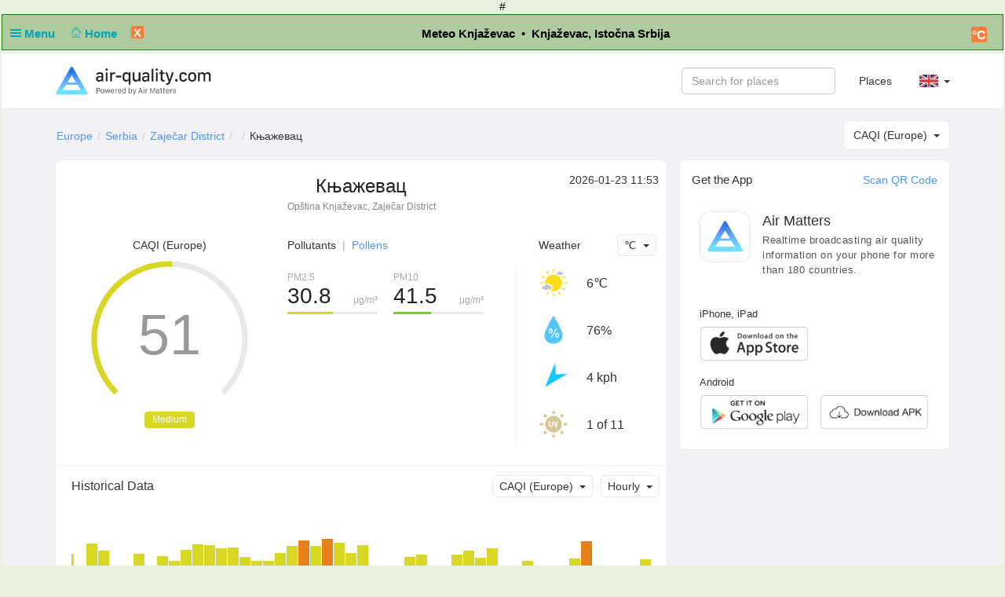

--- FILE ---
content_type: text/html; charset=UTF-8
request_url: https://air-quality.com/place/serbia//c6243fcc?lang=en&standard=caqi_eu
body_size: 6142
content:
<html>
<head>
<title>Књажевац Real-time Air Quality Index (AQI) & Pollen Report - Air Matters</title>
<meta content="text/html; charset=utf-8" http-equiv="Content-Type">
<meta name="viewport" content="width=device-width, initial-scale=1, maximum-scale=1, user-scalable=no">
<meta name="apple-mobile-web-app-capable" content="yes" />
<meta name="apple-mobile-web-app-status-bar-style" content="default" />
<meta name="apple-itunes-app" content="app-id=477700080">
<meta name="keywords" content="air quality index, air quality, pollen, allergy, air matters, PM2.5, air pollution, fog, haze, air, mobile app, App, Fresh-Ideas Studio, Weather, Health &amp; Fitness, ios apps, app, appstore, app store, iphone, ipad, ipod touch, itouch, itunes">
<meta name="description" content="Књажевац: CAQI (Europe) 51 Medium, Allergy Risk 0 No">
<meta property="qc:admins" content="26052465076625305145136337" />
<meta property="al:ios:url" content="https://air-matters.com" />
<meta property="al:ios:app_store_id" content="477700080" />
<meta property="al:ios:app_name" content="Air Matters" />
<meta property="al:android:url" content="https://air-matters.com" />
<meta property="al:android:app_name" content="Air Matters" />
<meta property="al:android:package" content="com.freshideas.airindex" />
<meta property="al:web:url" content="https://air-matters.com" />
<meta property="og:title" content="Књажевац Real-time Air Quality Index (AQI) & Pollen Report - Air Matters" />
<meta property="og:type" content="website" />
<meta property="og:url" content="https://air-quality.com/" />
<meta property="og:image" content="https://air-quality.com/css/images/appicon_512.png" />
<link rel="alternate" hreflang="zh-CN" href="https://air-quality.com/place/serbia//c6243fcc?lang=zh-Hans&standard=caqi_eu" />
<link rel="alternate" hreflang="zh-TW" href="https://air-quality.com/place/serbia//c6243fcc?lang=zh-Hant&standard=caqi_eu" />
<link rel="alternate" hreflang="en" href="https://air-quality.com/place/serbia//c6243fcc?lang=en&standard=caqi_eu" />
<link rel="alternate" hreflang="ja" href="https://air-quality.com/place/serbia//c6243fcc?lang=ja&standard=caqi_eu" />
<link rel="alternate" hreflang="ko" href="https://air-quality.com/place/serbia//c6243fcc?lang=ko&standard=caqi_eu" />
<link rel="alternate" hreflang="de" href="https://air-quality.com/place/serbia//c6243fcc?lang=de&standard=caqi_eu" />
<link rel="alternate" hreflang="fr" href="https://air-quality.com/place/serbia//c6243fcc?lang=fr&standard=caqi_eu" />
<link rel="alternate" hreflang="it" href="https://air-quality.com/place/serbia//c6243fcc?lang=it&standard=caqi_eu" />
<base href="https://air-quality.com/" />
<script language="javascript" type="text/javascript">
	var baseURL = "https://air-quality.com/";
	var langCode = "en";
</script>

<link href="https://air-quality.com/css/bootstrap/font-awesome.min.css" rel="stylesheet">
<link href="https://air-quality.com/css/bootstrap/bootstrap.css" rel="stylesheet">
<link href="https://air-quality.com/css/bootstrap/navbar-fixed-top.css" rel="stylesheet">
<link href="https://air-quality.com/css/jquery-ui.min.css" rel="stylesheet">
<link href="https://air-quality.com/css/leaflet/leaflet.css" rel="stylesheet">
<link rel="stylesheet" media="screen and (min-width: 1023px)" href="https://air-quality.com/css/basic.css">
<link rel="stylesheet" media="screen and (max-width: 1023px)" href="https://air-quality.com/css/basic_m.css">

<script src="https://air-quality.com/js/jquery-3.6.0.min.js"></script>
<script src="https://air-quality.com/js/jquery-ui.min.js"></script>
<script src="https://air-quality.com/js/bootstrap/bootstrap.js"></script>
<script src="https://air-quality.com/js/moment.min.js"></script>
<script src="https://air-quality.com/js/api-web/basic.js"></script>
<!-- Global site tag (gtag.js) - Google Analytics -->
<script async src="https://www.googletagmanager.com/gtag/js?id=UA-85721203-3"></script>
<script>
  window.dataLayer = window.dataLayer || [];
  function gtag(){dataLayer.push(arguments);}
  gtag('js', new Date());
  gtag('config', 'UA-85721203-3');
</script>

<script data-ad-client="ca-pub-9218085338216729" async src="https://pagead2.googlesyndication.com/pagead/js/adsbygoogle.js"></script>
</head>

<body>
<nav class="navbar navbar-default navbar-fixed-top">
  <div class="container">
    <div class="navbar-header">
	  <button type="button" class="navbar-toggle collapsed" data-toggle="collapse" data-target="#navbar" aria-expanded="false" aria-controls="navbar">
	    <span class="sr-only">Toggle navigation</span>
	    <span class="icon-bar"></span>
	    <span class="icon-bar"></span>
	    <span class="icon-bar"></span>
	  </button>
      <a class="navbar-brand" href="https://air-quality.com/">
          <picture>
		    <source srcset="css/images/logo_air_quality_com_dark.png" media="(prefers-color-scheme: dark)">
		    <img class="navbar-brand-image" src="css/images/logo_air_quality_com.png">
		  </picture>
      </a>
    </div>
    <div id="navbar" class="navbar-collapse collapse">
    	<ul class="nav navbar-nav" id="nav-menu">
<!-- 	    <li><a href="https://air-matters.com">App</a></li> -->
<!--
        	<li><a href="https://air-quality.com/map">Map</a></li>

			<li><a href="https://dev.air-matters.com" target="_blank">Data API</a></li>
-->

    	</ul>

		<ul class="navbar-nav nav navbar-right">
		  <li><a href="https://air-quality.com/places?lang=en&standard=caqi_eu">Places</a></li>
		  <li class="dropdown standard-list" id="standard-nav-list">
			  <a href="#" class="nav__link dropdown-toggle bg-hover-color" data-toggle="dropdown">CAQI (Europe) <b class="caret"></b></a>
			  <ul class="dropdown-menu">
			    <li value="aqi_au">AQC (Australia)</li><li value="aqi_ca">AQHI (Canada)</li><li value="aqi_cn">AQI (China)</li><li value="aqi_nl">AQI (Netherlands)</li><li value="aqi_us">AQI (US)</li><li value="caqi_eu">CAQI (Europe)</li><li value="daqi_uk">AQI (UK)</li><li value="naqi_in">AQI (India)</li>  
			  </ul>
          </li>
          <li class="dropdown lang-list">
			  <a href="#" class="nav__link dropdown-toggle bg-hover-color en" data-toggle="dropdown">&nbsp; <b class="caret"></b></a>
			  <ul class="dropdown-menu">
			    <li><a href="Javascript:changeLang('en');" class="en bg-hover-color">English</a></li><li><a href="Javascript:changeLang('fr');" class="fr bg-hover-color">Français</a></li><li><a href="Javascript:changeLang('de');" class="de bg-hover-color">Deutsch</a></li><li><a href="Javascript:changeLang('ja');" class="ja bg-hover-color">日本語</a></li><li><a href="Javascript:changeLang('ko');" class="ko bg-hover-color">한국어</a></li><li><a href="Javascript:changeLang('zh-Hans');" class="zh-Hans bg-hover-color">简体中文</a></li><li><a href="Javascript:changeLang('zh-Hant');" class="zh-Hant bg-hover-color">繁體中文</a></li>    
			  </ul>
          </li>
		</ul>
		<form class="navbar-form navbar-right">
			<div class="form-group">
				<input type="text" id="search-ac-nav" title="search place" placeholder="Search for places" class="form-control ui-autocomplete-input" autocomplete="off">
			</div>
<!--
			<button type="submit" class="btn btn-default">Places</button>
-->
		</form>
		
    </div><!--/.nav-collapse -->
  </div>
</nav><!-- <link rel="stylesheet" media="screen and (min-width: 1023px)" href="https://air-quality.com/css/place.css"> -->
<link rel="stylesheet" media="screen and (min-width: 1023px)" href="https://air-quality.com/css/place.css">
<link rel="stylesheet" media="screen and (max-width: 1023px)" href="https://air-quality.com/css/place_m.css">
<script>
var placeID = "c6243fcc";
var standard = "caqi_eu";
var urlKey = "serbia/";
var historyKind = "aqi";
var historyName = "CAQI (Europe)";
var historyTimeInterval = "hourly";
var historyData;
var curWeatherData = {"UV":"1","feel_like":5.65,"humidity":"76%","icon":"mostlysunny","temp_c":6,"temp_f":42,"weather":"few clouds","wind_degrees":221,"wind_kph":4};
</script>

<style>
.gauge-container > .gauge .value {
  stroke: #d9d726;
}
</style>

<script src="https://air-quality.com/js/api-web/detail.js?v=1"></script>
<script src="https://air-quality.com/js/leaflet/leaflet.js"></script>
<script src="https://air-quality.com/js/gauge/gauge.min.js"></script>

<div class="container">
<div id="search-box">
	<input type="text" id="search-ac" title="search place" placeholder="Search for places" class="form-control ui-autocomplete-input" autocomplete="off">
</div>
<ol class="breadcrumb">
  <li><a href='https://air-quality.com/continent/europe/1?lang=en&standard=caqi_eu'>Europe</a></li><li><a href='https://air-quality.com/country/serbia/e7648c99?lang=en&standard=caqi_eu'>Serbia</a></li><li><a href='https://air-quality.com/place/serbia/zaječar-district/dbff8cb2?lang=en&standard=caqi_eu'>Zaječar District</a></li><li><a href='https://air-quality.com/place/serbia//141d26e8?lang=en&standard=caqi_eu'></a></li><li class='active'>Књажевац</li></ol>

	<div id="standards-dropdown" class="standards-dropdown input-group-btn">
	    <button type="button" class="btn btn-default dropdown-toggle" data-toggle="dropdown"><span class="text">CAQI (Europe)</span><span class="caret"></span></button>
	    <ul class="dropdown-menu">
		    <li value="aqi_au">AQC (Australia)</li><li value="aqi_ca">AQHI (Canada)</li><li value="aqi_cn">AQI (China)</li><li value="aqi_nl">AQI (Netherlands)</li><li value="aqi_us">AQI (US)</li><li value="caqi_eu">CAQI (Europe)</li><li value="daqi_uk">AQI (UK)</li><li value="naqi_in">AQI (India)</li>	    </ul>
	</div>

<div class="detail-main">
<div class="detail-title">
	<h2>Књажевац</h2>
	<p>Opština Knjaževac, Zaječar District</p>
</div>
<div class="update-time"> 2026-01-23 11:53</div>

<div id="chartBox" class="chart-box">
	<div class="title">CAQI (Europe)</div>
<!-- 	<div class="indexValue">51</div> -->
	<div class="levelWrap">
		<div class="levelWrap2">
			<div class="level" style="background:#d9d726">Medium</div>
		</div>
	</div>
	<div id="gauge3" style="width: 240px; height: 240px; margin: 10px auto 0px;" class="gauge-container three"></div>
</div>

<div class="reading-box">
	<div class="title">
	<a id="pollutants_link" onclick="javascript:activeReading('pollutants')" class="active">Pollutants</a><span class="spliter">|</span><a id="allergens_link" onclick="javascript:activeReading('allergens');">Pollens</a></div><div class="pollutants" style="display:block;"><div class='pollutant-item odd'><div class='name'>PM2.5</div><div class='unit'>μg/m³</div><div class='value'>30.8</div><div class='ratio-bar' style='background:#d9d726; width:calc(100%*0.5078330039978);'></div><div class='ratio-bar-bg'></div></div><div class='pollutant-item even'><div class='name'>PM10</div><div class='unit'>μg/m³</div><div class='value'>41.5</div><div class='ratio-bar' style='background:#77cd31; width:calc(100%*0.41450000762939);'></div><div class='ratio-bar-bg'></div></div><div class='clr'></div></div><div class="allergens" style="display:none;"><div class='pollutant-item odd'><div class='name'>Alder</div><div class='value'>0</div><div class='ratio-bar' style='background:#2b61c4; width:calc(100%*0);'></div><div class='ratio-bar-bg'></div></div><div class='pollutant-item even'><div class='name'>Ragweed</div><div class='value'>0</div><div class='ratio-bar' style='background:#2b61c4; width:calc(100%*0);'></div><div class='ratio-bar-bg'></div></div><div class='pollutant-item odd'><div class='name'>Mugwort</div><div class='value'>0</div><div class='ratio-bar' style='background:#2b61c4; width:calc(100%*0);'></div><div class='ratio-bar-bg'></div></div><div class='pollutant-item even'><div class='name'>Birch</div><div class='value'>0</div><div class='ratio-bar' style='background:#2b61c4; width:calc(100%*0);'></div><div class='ratio-bar-bg'></div></div><div class='pollutant-item odd'><div class='name'>Olive Tree</div><div class='value'>0</div><div class='ratio-bar' style='background:#2b61c4; width:calc(100%*0);'></div><div class='ratio-bar-bg'></div></div><div class='pollutant-item even'><div class='name'>Grasses</div><div class='value'>0</div><div class='ratio-bar' style='background:#2b61c4; width:calc(100%*0);'></div><div class='ratio-bar-bg'></div></div><div class='clr'></div></div></div>

<div class="weather-box">
	<div class="title"><span>Weather</span></div>
	<div id="temperature-dropdown" class="input-group-btn">
	    <button type="button" class="btn btn-default dropdown-toggle" data-toggle="dropdown"><span class="text">℃</span><span class="caret"></span></button>
	    <ul class="dropdown-menu">
	        <li value="C">℃</li>
	        <li value="F">℉</li>
	    </ul>
	</div>

	<div class="weather-items">
	<div class='weather-item'>
				<div class='weather-icon icon' style='background-image:url(css/images/weather/weather_mostlysunny_light.png);'></div>
				<div class='temperature'>6℃</div>
			  </div><div class='weather-item'>
				<div class='humidity-icon icon'></div>
				<div class='humidity'>76%</div>
			  </div><div class='weather-item'>
				<div class='wind-icon icon' style='transform: rotate(221deg)'></div>
				<div class='wind'>4 kph</div>
			  </div><div class='weather-item'>
				<div class='uv-icon icon'></div>
				<div class='uv'>1 of 11</div>
			  </div>	<div class="clr"></div>
	</div>

</div>
<div class="clr"></div>

<!--
<div class="forecast-box">
	<div class="main-block-title">Forecast</div>
	<div id="forecast-interval-dropdown" class="input-group-btn">
	    <button type="button" class="btn btn-default dropdown-toggle" data-toggle="dropdown"><span class="text">Daily</span><span class="caret"></span></button>
	    <ul class="dropdown-menu">
	        <li value="daily">Daily</li>
	        <li value="hourly">Hourly</li>
	    </ul>
	</div>
	<div class="main-block-content">
		<div class="daily-forecast-scroll">
			<div class="daily-forecast" style="width: 1080px;">
			<div class='forecast-item'><div class='date'>2026-01-23</div><div class='icon' style='background-image:url(css/images/weather/weather_mostlycloudy_light.png);'></div><div class='temperature temp_c'><span class='value'>6°</span><span class='spliter'>/</span><span class='value'>-1°</span></div><div class='temperature temp_f' style='display:none;'><span class='value'>42°</span><span class='spliter'>\</span><span class='value'>30°</span></div><div class="value-wrap">
								<div class="value" style="background:#2b61c4;"><span>0</span><br/>No</div>
								
							  </div></div><div class='forecast-item'><div class='date'>2026-01-24</div><div class='icon' style='background-image:url(css/images/weather/weather_cloudy_light.png);'></div><div class='temperature temp_c'><span class='value'>8°</span><span class='spliter'>/</span><span class='value'>1°</span></div><div class='temperature temp_f' style='display:none;'><span class='value'>46°</span><span class='spliter'>\</span><span class='value'>34°</span></div><div class="value-wrap">
								<div class="value" style="background:#2b61c4;"><span>1.6</span><br/>Low</div>
								
							  </div></div><div class='forecast-item'><div class='date'>2026-01-25</div><div class='icon' style='background-image:url(css/images/weather/weather_rain_light.png);'></div><div class='temperature temp_c'><span class='value'>5°</span><span class='spliter'>/</span><span class='value'>2°</span></div><div class='temperature temp_f' style='display:none;'><span class='value'>42°</span><span class='spliter'>\</span><span class='value'>35°</span></div><div class="value-wrap">
								<div class="value" style="background:#2b61c4;"><span>2.2</span><br/>Low</div>
								
							  </div></div><div class='forecast-item'><div class='date'>2026-01-26</div><div class='icon' style='background-image:url(css/images/weather/weather_rain_light.png);'></div><div class='temperature temp_c'><span class='value'>8°</span><span class='spliter'>/</span><span class='value'>2°</span></div><div class='temperature temp_f' style='display:none;'><span class='value'>47°</span><span class='spliter'>\</span><span class='value'>36°</span></div><div class="value-wrap">
								<div class="value" style="background:#2b61c4;"><span>1.2</span><br/>Low</div>
								
							  </div></div><div class='forecast-item'><div class='date'>2026-01-27</div><div class='icon' style='background-image:url(css/images/weather/weather_cloudy_light.png);'></div><div class='temperature temp_c'><span class='value'>8°</span><span class='spliter'>/</span><span class='value'>3°</span></div><div class='temperature temp_f' style='display:none;'><span class='value'>46°</span><span class='spliter'>\</span><span class='value'>37°</span></div></div><div class='forecast-item'><div class='date'>2026-01-28</div><div class='icon' style='background-image:url(css/images/weather/weather_cloudy_light.png);'></div><div class='temperature temp_c'><span class='value'>10°</span><span class='spliter'>/</span><span class='value'>3°</span></div><div class='temperature temp_f' style='display:none;'><span class='value'>50°</span><span class='spliter'>\</span><span class='value'>37°</span></div></div><div class='forecast-item'><div class='date'>2026-01-29</div><div class='icon' style='background-image:url(css/images/weather/weather_rain_light.png);'></div><div class='temperature temp_c'><span class='value'>11°</span><span class='spliter'>/</span><span class='value'>5°</span></div><div class='temperature temp_f' style='display:none;'><span class='value'>52°</span><span class='spliter'>\</span><span class='value'>40°</span></div></div><div class='forecast-item'><div class='date'>2026-01-30</div><div class='icon' style='background-image:url(css/images/weather/weather_cloudy_light.png);'></div><div class='temperature temp_c'><span class='value'>8°</span><span class='spliter'>/</span><span class='value'>3°</span></div><div class='temperature temp_f' style='display:none;'><span class='value'>47°</span><span class='spliter'>\</span><span class='value'>37°</span></div></div>			</div>
		</div>
		<div class="hourly-forecast-scroll" style="display: none;">
			<div class="hourly-forecast" style="width: 4800px;">
			<div class='forecast-item'><div class='date'>12:00</div><div class='icon' style='background-image:url(css/images/weather/weather_mostlysunny_light.png);'></div><div class='temperature temp_c'><span class='value'>6°</span></div><div class='temperature temp_f' style='display:none;'><span class='value'>42°</span></div></div><div class='forecast-item'><div class='date'>13:00</div><div class='icon' style='background-image:url(css/images/weather/weather_mostlysunny_light.png);'></div><div class='temperature temp_c'><span class='value'>6°</span></div><div class='temperature temp_f' style='display:none;'><span class='value'>42°</span></div></div><div class='forecast-item'><div class='date'>14:00</div><div class='icon' style='background-image:url(css/images/weather/weather_mostlysunny_light.png);'></div><div class='temperature temp_c'><span class='value'>5°</span></div><div class='temperature temp_f' style='display:none;'><span class='value'>42°</span></div></div><div class='forecast-item'><div class='date'>15:00</div><div class='icon' style='background-image:url(css/images/weather/weather_mostlysunny_light.png);'></div><div class='temperature temp_c'><span class='value'>4°</span></div><div class='temperature temp_f' style='display:none;'><span class='value'>39°</span></div></div><div class='forecast-item'><div class='date'>16:00</div><div class='icon' style='background-image:url(css/images/weather/weather_nt_mostlysunny_light.png);'></div><div class='temperature temp_c'><span class='value'>2°</span></div><div class='temperature temp_f' style='display:none;'><span class='value'>36°</span></div></div><div class='forecast-item'><div class='date'>17:00</div><div class='icon' style='background-image:url(css/images/weather/weather_nt_mostlysunny_light.png);'></div><div class='temperature temp_c'><span class='value'>1°</span></div><div class='temperature temp_f' style='display:none;'><span class='value'>34°</span></div></div><div class='forecast-item'><div class='date'>18:00</div><div class='icon' style='background-image:url(css/images/weather/weather_nt_mostlysunny_light.png);'></div><div class='temperature temp_c'><span class='value'>1°</span></div><div class='temperature temp_f' style='display:none;'><span class='value'>34°</span></div></div><div class='forecast-item'><div class='date'>19:00</div><div class='icon' style='background-image:url(css/images/weather/weather_nt_mostlycloudy_light.png);'></div><div class='temperature temp_c'><span class='value'>1°</span></div><div class='temperature temp_f' style='display:none;'><span class='value'>34°</span></div></div><div class='forecast-item'><div class='date'>20:00</div><div class='icon' style='background-image:url(css/images/weather/weather_nt_mostlycloudy_light.png);'></div><div class='temperature temp_c'><span class='value'>1°</span></div><div class='temperature temp_f' style='display:none;'><span class='value'>33°</span></div></div><div class='forecast-item'><div class='date'>21:00</div><div class='icon' style='background-image:url(css/images/weather/weather_cloudy_light.png);'></div><div class='temperature temp_c'><span class='value'>1°</span></div><div class='temperature temp_f' style='display:none;'><span class='value'>34°</span></div></div><div class='forecast-item'><div class='date'>22:00</div><div class='icon' style='background-image:url(css/images/weather/weather_cloudy_light.png);'></div><div class='temperature temp_c'><span class='value'>1°</span></div><div class='temperature temp_f' style='display:none;'><span class='value'>34°</span></div></div><div class='forecast-item'><div class='date'>23:00</div><div class='icon' style='background-image:url(css/images/weather/weather_cloudy_light.png);'></div><div class='temperature temp_c'><span class='value'>1°</span></div><div class='temperature temp_f' style='display:none;'><span class='value'>34°</span></div></div><div class='forecast-item'><div class='date'>00:00</div><div class='icon' style='background-image:url(css/images/weather/weather_cloudy_light.png);'></div><div class='temperature temp_c'><span class='value'>1°</span></div><div class='temperature temp_f' style='display:none;'><span class='value'>35°</span></div></div><div class='forecast-item'><div class='date'>01:00</div><div class='icon' style='background-image:url(css/images/weather/weather_cloudy_light.png);'></div><div class='temperature temp_c'><span class='value'>1°</span></div><div class='temperature temp_f' style='display:none;'><span class='value'>35°</span></div></div><div class='forecast-item'><div class='date'>02:00</div><div class='icon' style='background-image:url(css/images/weather/weather_cloudy_light.png);'></div><div class='temperature temp_c'><span class='value'>1°</span></div><div class='temperature temp_f' style='display:none;'><span class='value'>34°</span></div></div><div class='forecast-item'><div class='date'>03:00</div><div class='icon' style='background-image:url(css/images/weather/weather_cloudy_light.png);'></div><div class='temperature temp_c'><span class='value'>1°</span></div><div class='temperature temp_f' style='display:none;'><span class='value'>34°</span></div></div><div class='forecast-item'><div class='date'>04:00</div><div class='icon' style='background-image:url(css/images/weather/weather_cloudy_light.png);'></div><div class='temperature temp_c'><span class='value'>1°</span></div><div class='temperature temp_f' style='display:none;'><span class='value'>34°</span></div></div><div class='forecast-item'><div class='date'>05:00</div><div class='icon' style='background-image:url(css/images/weather/weather_cloudy_light.png);'></div><div class='temperature temp_c'><span class='value'>1°</span></div><div class='temperature temp_f' style='display:none;'><span class='value'>34°</span></div></div><div class='forecast-item'><div class='date'>06:00</div><div class='icon' style='background-image:url(css/images/weather/weather_cloudy_light.png);'></div><div class='temperature temp_c'><span class='value'>1°</span></div><div class='temperature temp_f' style='display:none;'><span class='value'>34°</span></div></div><div class='forecast-item'><div class='date'>07:00</div><div class='icon' style='background-image:url(css/images/weather/weather_cloudy_light.png);'></div><div class='temperature temp_c'><span class='value'>2°</span></div><div class='temperature temp_f' style='display:none;'><span class='value'>36°</span></div></div><div class='forecast-item'><div class='date'>08:00</div><div class='icon' style='background-image:url(css/images/weather/weather_cloudy_light.png);'></div><div class='temperature temp_c'><span class='value'>3°</span></div><div class='temperature temp_f' style='display:none;'><span class='value'>38°</span></div></div><div class='forecast-item'><div class='date'>09:00</div><div class='icon' style='background-image:url(css/images/weather/weather_cloudy_light.png);'></div><div class='temperature temp_c'><span class='value'>5°</span></div><div class='temperature temp_f' style='display:none;'><span class='value'>40°</span></div></div><div class='forecast-item'><div class='date'>10:00</div><div class='icon' style='background-image:url(css/images/weather/weather_cloudy_light.png);'></div><div class='temperature temp_c'><span class='value'>5°</span></div><div class='temperature temp_f' style='display:none;'><span class='value'>42°</span></div></div><div class='forecast-item'><div class='date'>11:00</div><div class='icon' style='background-image:url(css/images/weather/weather_cloudy_light.png);'></div><div class='temperature temp_c'><span class='value'>7°</span></div><div class='temperature temp_f' style='display:none;'><span class='value'>44°</span></div></div><div class='forecast-item'><div class='date'>12:00</div><div class='icon' style='background-image:url(css/images/weather/weather_cloudy_light.png);'></div><div class='temperature temp_c'><span class='value'>8°</span></div><div class='temperature temp_f' style='display:none;'><span class='value'>46°</span></div></div><div class='forecast-item'><div class='date'>13:00</div><div class='icon' style='background-image:url(css/images/weather/weather_cloudy_light.png);'></div><div class='temperature temp_c'><span class='value'>8°</span></div><div class='temperature temp_f' style='display:none;'><span class='value'>46°</span></div></div><div class='forecast-item'><div class='date'>14:00</div><div class='icon' style='background-image:url(css/images/weather/weather_cloudy_light.png);'></div><div class='temperature temp_c'><span class='value'>6°</span></div><div class='temperature temp_f' style='display:none;'><span class='value'>43°</span></div></div><div class='forecast-item'><div class='date'>15:00</div><div class='icon' style='background-image:url(css/images/weather/weather_cloudy_light.png);'></div><div class='temperature temp_c'><span class='value'>4°</span></div><div class='temperature temp_f' style='display:none;'><span class='value'>39°</span></div></div><div class='forecast-item'><div class='date'>16:00</div><div class='icon' style='background-image:url(css/images/weather/weather_cloudy_light.png);'></div><div class='temperature temp_c'><span class='value'>3°</span></div><div class='temperature temp_f' style='display:none;'><span class='value'>37°</span></div></div><div class='forecast-item'><div class='date'>17:00</div><div class='icon' style='background-image:url(css/images/weather/weather_cloudy_light.png);'></div><div class='temperature temp_c'><span class='value'>2°</span></div><div class='temperature temp_f' style='display:none;'><span class='value'>36°</span></div></div><div class='forecast-item'><div class='date'>18:00</div><div class='icon' style='background-image:url(css/images/weather/weather_cloudy_light.png);'></div><div class='temperature temp_c'><span class='value'>2°</span></div><div class='temperature temp_f' style='display:none;'><span class='value'>36°</span></div></div><div class='forecast-item'><div class='date'>19:00</div><div class='icon' style='background-image:url(css/images/weather/weather_cloudy_light.png);'></div><div class='temperature temp_c'><span class='value'>2°</span></div><div class='temperature temp_f' style='display:none;'><span class='value'>36°</span></div></div><div class='forecast-item'><div class='date'>20:00</div><div class='icon' style='background-image:url(css/images/weather/weather_cloudy_light.png);'></div><div class='temperature temp_c'><span class='value'>3°</span></div><div class='temperature temp_f' style='display:none;'><span class='value'>37°</span></div></div><div class='forecast-item'><div class='date'>21:00</div><div class='icon' style='background-image:url(css/images/weather/weather_cloudy_light.png);'></div><div class='temperature temp_c'><span class='value'>3°</span></div><div class='temperature temp_f' style='display:none;'><span class='value'>37°</span></div></div><div class='forecast-item'><div class='date'>22:00</div><div class='icon' style='background-image:url(css/images/weather/weather_cloudy_light.png);'></div><div class='temperature temp_c'><span class='value'>2°</span></div><div class='temperature temp_f' style='display:none;'><span class='value'>36°</span></div></div><div class='forecast-item'><div class='date'>23:00</div><div class='icon' style='background-image:url(css/images/weather/weather_cloudy_light.png);'></div><div class='temperature temp_c'><span class='value'>2°</span></div><div class='temperature temp_f' style='display:none;'><span class='value'>36°</span></div></div><div class='forecast-item'><div class='date'>00:00</div><div class='icon' style='background-image:url(css/images/weather/weather_cloudy_light.png);'></div><div class='temperature temp_c'><span class='value'>2°</span></div><div class='temperature temp_f' style='display:none;'><span class='value'>36°</span></div></div><div class='forecast-item'><div class='date'>01:00</div><div class='icon' style='background-image:url(css/images/weather/weather_cloudy_light.png);'></div><div class='temperature temp_c'><span class='value'>2°</span></div><div class='temperature temp_f' style='display:none;'><span class='value'>36°</span></div></div><div class='forecast-item'><div class='date'>02:00</div><div class='icon' style='background-image:url(css/images/weather/weather_cloudy_light.png);'></div><div class='temperature temp_c'><span class='value'>2°</span></div><div class='temperature temp_f' style='display:none;'><span class='value'>36°</span></div></div><div class='forecast-item'><div class='date'>03:00</div><div class='icon' style='background-image:url(css/images/weather/weather_cloudy_light.png);'></div><div class='temperature temp_c'><span class='value'>2°</span></div><div class='temperature temp_f' style='display:none;'><span class='value'>36°</span></div></div><div class='forecast-item'><div class='date'>04:00</div><div class='icon' style='background-image:url(css/images/weather/weather_cloudy_light.png);'></div><div class='temperature temp_c'><span class='value'>2°</span></div><div class='temperature temp_f' style='display:none;'><span class='value'>36°</span></div></div><div class='forecast-item'><div class='date'>05:00</div><div class='icon' style='background-image:url(css/images/weather/weather_cloudy_light.png);'></div><div class='temperature temp_c'><span class='value'>2°</span></div><div class='temperature temp_f' style='display:none;'><span class='value'>35°</span></div></div><div class='forecast-item'><div class='date'>06:00</div><div class='icon' style='background-image:url(css/images/weather/weather_cloudy_light.png);'></div><div class='temperature temp_c'><span class='value'>2°</span></div><div class='temperature temp_f' style='display:none;'><span class='value'>36°</span></div></div><div class='forecast-item'><div class='date'>07:00</div><div class='icon' style='background-image:url(css/images/weather/weather_cloudy_light.png);'></div><div class='temperature temp_c'><span class='value'>2°</span></div><div class='temperature temp_f' style='display:none;'><span class='value'>36°</span></div></div><div class='forecast-item'><div class='date'>08:00</div><div class='icon' style='background-image:url(css/images/weather/weather_cloudy_light.png);'></div><div class='temperature temp_c'><span class='value'>3°</span></div><div class='temperature temp_f' style='display:none;'><span class='value'>38°</span></div></div><div class='forecast-item'><div class='date'>09:00</div><div class='icon' style='background-image:url(css/images/weather/weather_cloudy_light.png);'></div><div class='temperature temp_c'><span class='value'>4°</span></div><div class='temperature temp_f' style='display:none;'><span class='value'>40°</span></div></div><div class='forecast-item'><div class='date'>10:00</div><div class='icon' style='background-image:url(css/images/weather/weather_cloudy_light.png);'></div><div class='temperature temp_c'><span class='value'>5°</span></div><div class='temperature temp_f' style='display:none;'><span class='value'>41°</span></div></div><div class='forecast-item'><div class='date'>11:00</div><div class='icon' style='background-image:url(css/images/weather/weather_cloudy_light.png);'></div><div class='temperature temp_c'><span class='value'>5°</span></div><div class='temperature temp_f' style='display:none;'><span class='value'>42°</span></div></div>			</div>
		</div>
	</div>
</div>
-->
<div class="history-box">
	<div class="main-block-title">Historical Data</div>
	<div class="dropdown-wrapper">
		<div id="history-interval-dropdown" class="input-group-btn">
		    <button type="button" class="btn btn-default dropdown-toggle" data-toggle="dropdown"><span class="text">Hourly</span><span class="caret"></span></button>
		    <ul class="dropdown-menu">
			    <li value="hourly">Hourly</li>
		        <li value="daily">Daily</li>
		    </ul>
		</div>
		<div id="history-kind-dropdown" class="input-group-btn">
		    <button type="button" class="btn btn-default dropdown-toggle" data-toggle="dropdown"><span class="text">CAQI (Europe)</span><span class="caret"></span></button>
		    <ul class="dropdown-menu">
			    <li value="aqi">CAQI (Europe)</li><li value="ar">Allergy Risk</li><li value="pm25">PM2.5</li><li value="pm10">PM10</li><li value="alnu">Alder</li><li value="ambr">Ragweed</li><li value="arte">Mugwort</li><li value="betu">Birch</li><li value="olea">Olive Tree</li><li value="poac">Grasses</li>		    </ul>
		</div>
		<div class="clr"></div>
	</div>
	<div class="main-block-content">
		<div class="history-scroll">
			<div class="history-items">
				
			</div>
		</div>
	</div>
	<div class="history-value-tag"></div>
</div>
<div class="site-box">
	<div class="main-block-title">Places included</div>
	<div class="main-block-content">
		<a href='https://air-quality.com/place/serbia//2cfc21dc?lang=en&standard=caqi_eu' target='_self' class='site-item odd'><div class='title'>Site 57225</div><div class="value-wrap">
						<div class="value" style="background:#77cd31;" ?>AQI 38</div>
					  </div></a><a href='https://air-quality.com/place/serbia//d9704526?lang=en&standard=caqi_eu' target='_self' class='site-item even'><div class='title'>Site 59458</div><div class="value-wrap">
						<div class="value" style="background:#e88019;" ?>AQI 78</div>
					  </div></a><a href='https://air-quality.com/place/serbia//b5724baf?lang=en&standard=caqi_eu' target='_self' class='site-item odd'><div class='title'>Site 83694</div><div class="value-wrap">
						<div class="value" style="background:#31cd31;" ?>AQI 18</div>
					  </div></a>		<div class="clr"></div>
	</div>
</div>
<div class="source-box">
	<div class="main-block-title">Data Sources</div>
	<div class="main-block-content">
		<a href='http://luftdaten.info' target='_self' class='source-item'>http://luftdaten.info</a>		<div class="clr"></div>
	</div>
</div>


</div>
<div class="detail-side-col">
<div class="detail-side-app detail-block">
	<h4 class="side-block-title">Get the App</h4>
	<a class="qrcode-btn" data-toggle="modal" data-target="#qrcode-modal">Scan QR Code</a>
	<div class="app-intro">
		<div class="appicon"></div>
		<div class="app-title">Air Matters</div>
		<div class="app-descr">Realtime broadcasting air quality information on your phone for more than 180 countries.</div>
		<div class="clr"></div>
	</div>
	<div class="app-download-btns">
		<div class="ios-download-btns">
			<h3>iPhone, iPad</h3>
			<div class="block">
				<a href="https://itunes.apple.com/app/id477700080" target="_blank" class="btn btn_ios_en"></a>
				<div class="clr"></div>
			</div>
		</div>
		<div class="android-download-btns">
			<h3>Android</h3>
			<div class="block">
				<a target="_blank" href="https://play.google.com/store/apps/details?id=com.freshideas.airindex" class="btn btn_googleplay_en"></a>
				<a target="_blank" id="AndroidAPKDownload" href="https://air-matters.com/download/routes.html" class="btn btn_local_en"></a>
				<div class="clr"></div>
			</div>
		</div>
	</div>
	  <!-- Modal -->
	<div class="modal fade" id="qrcode-modal" role="dialog">
	    <div class="modal-dialog">
	    
	      <!-- Modal content-->
	      <div class="modal-content" style="padding: 20px;">
	        	<h4 class="modal-title">Scan QR Code to Download App</h4>
				<ul class="nav nav-tabs nav-justified" style="margin-top: 20px;">
			  		<li id="qrcode-ios-tab" role="presentation" class="active"><a href="Javascript:activeQRTab('ios');">iOS</a></li>
			  		<li id="qrcode-googleplay-tab" role="presentation"><a href="Javascript:activeQRTab('googleplay');">Google Play</a></li>
			  		<li id="qrcode-apk-tab" role="presentation"><a href="Javascript:activeQRTab('apk');">Download APK</a></li>
				</ul>
				<div class="qrcodes">
					<div id="ios-qrcode" class="qrcode"></div>
					<div id="googleplay-qrcode" class="qrcode" style="display: none;"></div>
					<div id="apk-qrcode" class="qrcode" style="display: none;"></div>
				</div>
	      </div>
	      
	    </div>
	</div>
</div>


<script async src="https://pagead2.googlesyndication.com/pagead/js/adsbygoogle.js"></script>
<!-- Display ad -->
<ins class="adsbygoogle"
     style="display:block; margin-bottom: 15px;"
     data-ad-client="ca-pub-9218085338216729"
     data-ad-slot="5802386597"
     data-ad-format="auto"
     data-full-width-responsive="true"></ins>
<script>
    var width = document.body.clientWidth;
	if(Request("source") != "HomeCare")
	{
		(adsbygoogle = window.adsbygoogle || []).push({});
	}
</script>


<div id="map" class="detail-side-map detail-block" style="height: 400px; width: 100%; ">
	<div id="kind-dropdown" class="input-group-btn">
	    <button type="button" class="btn btn-default dropdown-toggle" data-toggle="dropdown"><span class="text"></span><span class="caret"></span></button>
	    <ul class="dropdown-menu">
	    </ul>
	</div>
</div>


<div class="detail-side-nearby detail-block">
	<h4 class="side-block-title">Cities Nearby</h4>
	<div class="side-block-content">
		<a href='https://air-quality.com/place/serbia//c6243fcc?lang=en&standard=caqi_eu' target='_self' class='site-item'><div class='title'>Књажевац</div><div class="value-wrap">
						<div class="value" style="background:#d9d726;">AQI 51</div>
					  </div></a><a href='https://air-quality.com/place/serbia/bacevica/87469818?lang=en&standard=caqi_eu' target='_self' class='site-item'><div class='title'>Bacevica</div><div class="value-wrap">
						<div class="value" style="background:#d9d726;">AQI 70</div>
					  </div></a><a href='https://air-quality.com/place/serbia/kamenica/89f9de7f?lang=en&standard=caqi_eu' target='_self' class='site-item'><div class='title'>Kamenica</div><div class="value-wrap">
						<div class="value" style="background:#31cd31;">AQI 16</div>
					  </div></a><a href='https://air-quality.com/place/bulgaria//81c4e523?lang=en&standard=caqi_eu' target='_self' class='site-item'><div class='title'>Чупрене</div><div class="value-wrap">
						<div class="value" style="background:#d9d726;">AQI 70</div>
					  </div></a><a href='https://air-quality.com/place/serbia//24d0e762?lang=en&standard=caqi_eu' target='_self' class='site-item'><div class='title'>Нишка Бања</div><div class="value-wrap">
						<div class="value" style="background:#d9d726;">AQI 70</div>
					  </div></a><a href='https://air-quality.com/place/bulgaria/belogradchik/a9ff10b9?lang=en&standard=caqi_eu' target='_self' class='site-item'><div class='title'>Belogradchik</div><div class="value-wrap">
						<div class="value" style="background:#d9d726;">AQI 67</div>
					  </div></a><a href='https://air-quality.com/place/serbia/zaječar/287b3186?lang=en&standard=caqi_eu' target='_self' class='site-item'><div class='title'>Zaječar</div><div class="value-wrap">
						<div class="value" style="background:#d9d726;">AQI 70</div>
					  </div></a><a href='https://air-quality.com/place/serbia//9d56a551?lang=en&standard=caqi_eu' target='_self' class='site-item'><div class='title'>Bela Palanka</div><div class="value-wrap">
						<div class="value" style="background:#d9d726;">AQI 64</div>
					  </div></a><a href='https://air-quality.com/place/serbia/niš/7d3ae1d9?lang=en&standard=caqi_eu' target='_self' class='site-item'><div class='title'>Niš</div><div class="value-wrap">
						<div class="value" style="background:#31cd31;">AQI 22</div>
					  </div></a><a href='https://air-quality.com/place/bulgaria/borovitsa/af08849a?lang=en&standard=caqi_eu' target='_self' class='site-item'><div class='title'>Borovitsa</div><div class="value-wrap">
						<div class="value" style="background:#d9d726;">AQI 51</div>
					  </div></a><a href='https://air-quality.com/place/bulgaria/oreshets/e209f7ac?lang=en&standard=caqi_eu' target='_self' class='site-item'><div class='title'>Oreshets</div><div class="value-wrap">
						<div class="value" style="background:#d9d726;">AQI 70</div>
					  </div></a>		<div class="clr"></div>
	</div>
</div>


</div>
</div>
<script>

function initMap(){
    map = L.map('map').setView([43.5660829, 22.2466754], 6);

    L.tileLayer('https://tile.openstreetmap.org/{z}/{x}/{y}.png', {
	    attribution: '&copy; <a href="https://www.openstreetmap.org/copyright">OpenStreetMap</a> contributors',
	    maxZoom: 12,
	}).addTo(map);
	
    map.on('zoomend', function(ev) {
	    getMapData();
	    //alert(ev.latlng); // ev is an event object (MouseEvent in this case)
	});
	
	map.on('moveend', function(ev) {
	    getMapData();
	    //alert(ev.latlng); // ev is an event object (MouseEvent in this case)
	});
	
}

$(document).ready(function(){
	initControls();
	//drawChart();
	initMap();
	getMapData();
	drawHistoryChart();
	
    var gauge3 = Gauge(
        document.getElementById("gauge3"), {
            max: 100.42671806283,
            value: 51        }
    );
	
	$('.update-time').text(updateTimezone($('.update-time').text()));
	
});

</script><div id="Footer">Air Matters &copy; 2026</div>
<script defer src="https://static.cloudflareinsights.com/beacon.min.js/vcd15cbe7772f49c399c6a5babf22c1241717689176015" integrity="sha512-ZpsOmlRQV6y907TI0dKBHq9Md29nnaEIPlkf84rnaERnq6zvWvPUqr2ft8M1aS28oN72PdrCzSjY4U6VaAw1EQ==" data-cf-beacon='{"version":"2024.11.0","token":"9160f14f429144f5b02f2f5f005bd3cf","r":1,"server_timing":{"name":{"cfCacheStatus":true,"cfEdge":true,"cfExtPri":true,"cfL4":true,"cfOrigin":true,"cfSpeedBrain":true},"location_startswith":null}}' crossorigin="anonymous"></script>
</body>
</html>

--- FILE ---
content_type: text/html; charset=UTF-8
request_url: https://air-quality.com/data/get_map_data
body_size: 12400
content:
{"success":true,"data":{"map":[{"latest":{"readings":[{"name":"AQI","type":"index","kind":"aqi","color":"#31cd31","level":"Very Low","ratio":0.16047022,"value":"17"},{"name":"PM2.5","type":"pollutant","kind":"pm25","color":"#31cd31","level":"Very Low","ratio":0.16047021666667,"value":"9.6","unit":"\u03bcg\/m\u00b3"},{"name":"PM10","type":"pollutant","kind":"pm10","color":"#31cd31","level":"Very Low","ratio":0.14807327,"value":"14.8","unit":"\u03bcg\/m\u00b3"}]},"place":{"lat":42.6026359,"lon":20.902977,"name":"Kosovo","place_id":"0cee9696","type":"country","description":"Europe","region_lat_min":42.6026359,"region_lat_max":42.6629138,"region_lon_min":20.902977,"region_lon_max":21.1655028,"crowdsource":0,"url_key":"","parent":{"lat":54.5259614,"lon":15.2551187,"name":"Europe","place_id":"1","type":"continent","crowdsource":0,"url_key":""}},"map_point_mode":"normal"},{"latest":{"readings":[{"name":"AQI","type":"index","kind":"aqi","color":"#d9d726","level":"Medium","ratio":0.5886172,"value":"59"},{"name":"PM2.5","type":"pollutant","kind":"pm25","color":"#d9d726","level":"Medium","ratio":0.5886172,"value":"38.9","unit":"\u03bcg\/m\u00b3"},{"name":"PM10","type":"pollutant","kind":"pm10","color":"#d9d726","level":"Medium","ratio":0.549706375,"value":"58","unit":"\u03bcg\/m\u00b3"},{"name":"O3","type":"pollutant","kind":"o3","color":"#31cd31","level":"Very Low","ratio":0.12210296666667,"value":"29.3","unit":"\u03bcg\/m\u00b3"},{"name":"NO2","type":"pollutant","kind":"no2","color":"#31cd31","level":"Very Low","ratio":0.11845607,"value":"23.7","unit":"\u03bcg\/m\u00b3"},{"name":"SO2","type":"pollutant","kind":"so2","color":"#31cd31","level":"Very Low","ratio":0.066750155,"value":"13.4","unit":"\u03bcg\/m\u00b3"},{"name":"CO","type":"pollutant","kind":"co","color":"#31cd31","level":"Very Low","ratio":0.041344695,"value":"826.9","unit":"\u03bcg\/m\u00b3"}]},"place":{"lat":42.733883,"lon":25.48583,"name":"Bulgaria","place_id":"8a5c5b3e","type":"country","description":"Europe","region_lat_min":41.392284,"region_lat_max":44.1602049,"region_lon_min":22.536419,"region_lon_max":28.3393393,"crowdsource":0,"url_key":"","parent":{"lat":54.5259614,"lon":15.2551187,"name":"Europe","place_id":"1","type":"continent","crowdsource":0,"url_key":""}},"map_point_mode":"normal"},{"latest":{"readings":[{"name":"AQI","type":"index","kind":"aqi","color":"#31cd31","level":"Very Low","ratio":0.1318,"value":"14"},{"name":"PM10","type":"pollutant","kind":"pm10","color":"#31cd31","level":"Very Low","ratio":0.1318,"value":"13.2","unit":"\u03bcg\/m\u00b3"},{"name":"PM2.5","type":"pollutant","kind":"pm25","color":"#31cd31","level":"Very Low","ratio":0.064,"value":"3.8","unit":"\u03bcg\/m\u00b3"}]},"place":{"lat":41.153332,"lon":20.168331,"name":"Albania","place_id":"4ad74e90","type":"country","description":"Europe","region_lat_min":39.7636732,"region_lat_max":41.3275459,"region_lon_min":19.797471,"region_lon_max":20.1879106,"crowdsource":0,"url_key":"","parent":{"lat":54.5259614,"lon":15.2551187,"name":"Europe","place_id":"1","type":"continent","crowdsource":0,"url_key":""}},"map_point_mode":"normal"},{"latest":{"readings":[{"name":"AQI","type":"index","kind":"aqi","color":"#d9d726","level":"Medium","ratio":0.6793406,"value":"68"},{"name":"Allergy Risk","type":"allergy","kind":"ar","color":"#2b61c4","level":"Low","ratio":0.013963415,"value":"0.2"},{"name":"PM2.5","type":"pollutant","kind":"pm25","color":"#d9d726","level":"Medium","ratio":0.67934063,"value":"47.9","unit":"\u03bcg\/m\u00b3"},{"name":"PM10","type":"pollutant","kind":"pm10","color":"#77cd31","level":"Low","ratio":0.47799263,"value":"47.8","unit":"\u03bcg\/m\u00b3"},{"name":"NO2","type":"pollutant","kind":"no2","color":"#31cd31","level":"Very Low","ratio":0.159848995,"value":"32","unit":"\u03bcg\/m\u00b3"},{"name":"O3","type":"pollutant","kind":"o3","color":"#31cd31","level":"Very Low","ratio":0.11863415833333,"value":"28.5","unit":"\u03bcg\/m\u00b3"},{"name":"CO","type":"pollutant","kind":"co","color":"#31cd31","level":"Very Low","ratio":0.04708537,"value":"941.7","unit":"\u03bcg\/m\u00b3"},{"name":"SO2","type":"pollutant","kind":"so2","color":"#31cd31","level":"Very Low","ratio":0.044913855,"value":"9","unit":"\u03bcg\/m\u00b3"},{"name":"Alder","type":"allergy","kind":"alnu","color":"#2b61c4","level":"Low","ratio":0.012804878,"value":"0.2"},{"name":"Ragweed","type":"allergy","kind":"ambr","color":"#2b61c4","level":"No","ratio":0,"value":"0"},{"name":"Mugwort","type":"allergy","kind":"arte","color":"#2b61c4","level":"No","ratio":0,"value":"0"},{"name":"Birch","type":"allergy","kind":"betu","color":"#2b61c4","level":"No","ratio":0,"value":"0"},{"name":"Olive Tree","type":"allergy","kind":"olea","color":"#2b61c4","level":"No","ratio":0,"value":"0"},{"name":"Grasses","type":"allergy","kind":"poac","color":"#2b61c4","level":"No","ratio":0,"value":"0"}]},"place":{"lat":45.943161,"lon":24.96676,"name":"Romania","place_id":"ef833f75","type":"country","description":"Europe","region_lat_min":43.650722,"region_lat_max":48.195562,"region_lon_min":20.6093381,"region_lon_max":29.1513329,"crowdsource":0,"url_key":"","parent":{"lat":54.5259614,"lon":15.2551187,"name":"Europe","place_id":"1","type":"continent","crowdsource":0,"url_key":""}},"map_point_mode":"normal"},{"latest":{"readings":[{"name":"AQI","type":"index","kind":"aqi","color":"#e88019","level":"High","ratio":0.7690905,"value":"77"},{"name":"Allergy Risk","type":"allergy","kind":"ar","color":"#2b61c4","level":"Low","ratio":0.053913045,"value":"0.6"},{"name":"PM2.5","type":"pollutant","kind":"pm25","color":"#e88019","level":"High","ratio":0.76909053181818,"value":"59.2","unit":"\u03bcg\/m\u00b3"},{"name":"PM10","type":"pollutant","kind":"pm10","color":"#d9d726","level":"Medium","ratio":0.665198625,"value":"76.4","unit":"\u03bcg\/m\u00b3"},{"name":"SO2","type":"pollutant","kind":"so2","color":"#31cd31","level":"Very Low","ratio":0.0787655925,"value":"15.8","unit":"\u03bcg\/m\u00b3"},{"name":"NO2","type":"pollutant","kind":"no2","color":"#31cd31","level":"Very Low","ratio":0.067220075,"value":"13.4","unit":"\u03bcg\/m\u00b3"},{"name":"O3","type":"pollutant","kind":"o3","color":"#31cd31","level":"Very Low","ratio":0.040822654166667,"value":"9.8","unit":"\u03bcg\/m\u00b3"},{"name":"CO","type":"pollutant","kind":"co","color":"#31cd31","level":"Very Low","ratio":0.038666555,"value":"773.3","unit":"\u03bcg\/m\u00b3"},{"name":"Alder","type":"allergy","kind":"alnu","color":"#2b61c4","level":"Low","ratio":0.05347826,"value":"0.6"},{"name":"Ragweed","type":"allergy","kind":"ambr","color":"#2b61c4","level":"No","ratio":0,"value":"0"},{"name":"Mugwort","type":"allergy","kind":"arte","color":"#2b61c4","level":"No","ratio":0,"value":"0"},{"name":"Birch","type":"allergy","kind":"betu","color":"#2b61c4","level":"No","ratio":0,"value":"0"},{"name":"Olive Tree","type":"allergy","kind":"olea","color":"#2b61c4","level":"No","ratio":0,"value":"0"},{"name":"Grasses","type":"allergy","kind":"poac","color":"#2b61c4","level":"No","ratio":0,"value":"0"}]},"place":{"lat":41.608635,"lon":21.745275,"name":"North Macedonia","place_id":"a12310de","type":"country","description":"Europe","region_lat_min":41.0140928,"region_lat_max":42.2173226,"region_lon_min":20.6645683,"region_lon_max":22.8865173,"crowdsource":0,"url_key":"","parent":{"lat":54.5259614,"lon":15.2551187,"name":"Europe","place_id":"1","type":"continent","crowdsource":0,"url_key":""}},"map_point_mode":"normal"},{"latest":{"readings":[{"name":"AQI","type":"index","kind":"aqi","color":"#d9d726","level":"Medium","ratio":0.75,"value":"75"},{"name":"Allergy Risk","type":"allergy","kind":"ar","color":"#2b61c4","level":"No","ratio":0,"value":"0"},{"name":"PM2.5","type":"pollutant","kind":"pm25","color":"#d9d726","level":"Medium","ratio":0.75,"value":"55","unit":"\u03bcg\/m\u00b3"},{"name":"PM10","type":"pollutant","kind":"pm10","color":"#77cd31","level":"Low","ratio":0.43071728,"value":"43.1","unit":"\u03bcg\/m\u00b3"},{"name":"Alder","type":"allergy","kind":"alnu","color":"#2b61c4","level":"No","ratio":0,"value":"0"},{"name":"Ragweed","type":"allergy","kind":"ambr","color":"#2b61c4","level":"No","ratio":0,"value":"0"},{"name":"Mugwort","type":"allergy","kind":"arte","color":"#2b61c4","level":"No","ratio":0,"value":"0"},{"name":"Birch","type":"allergy","kind":"betu","color":"#2b61c4","level":"No","ratio":0,"value":"0"},{"name":"Olive Tree","type":"allergy","kind":"olea","color":"#2b61c4","level":"No","ratio":0,"value":"0"},{"name":"Grasses","type":"allergy","kind":"poac","color":"#2b61c4","level":"No","ratio":0,"value":"0"}]},"place":{"lat":44.016521,"lon":21.005859,"name":"Serbia","place_id":"e7648c99","type":"country","description":"Europe","region_lat_min":42.5450345,"region_lat_max":46.143275,"region_lon_min":18.98,"region_lon_max":22.801428,"crowdsource":0,"url_key":"","parent":{"lat":54.5259614,"lon":15.2551187,"name":"Europe","place_id":"1","type":"continent","crowdsource":0,"url_key":""}},"map_point_mode":"normal"},{"latest":{"readings":[{"name":"AQI","type":"index","kind":"aqi","color":"#d9d726","level":"Medium","ratio":0.6444262,"value":"65"},{"name":"PM10","type":"pollutant","kind":"pm10","color":"#d9d726","level":"Medium","ratio":0.6444261875,"value":"73.1","unit":"\u03bcg\/m\u00b3"},{"name":"PM2.5","type":"pollutant","kind":"pm25","color":"#d9d726","level":"Medium","ratio":0.59857876,"value":"39.9","unit":"\u03bcg\/m\u00b3"},{"name":"NO2","type":"pollutant","kind":"no2","color":"#31cd31","level":"Very Low","ratio":0.11225149,"value":"22.5","unit":"\u03bcg\/m\u00b3"},{"name":"CO","type":"pollutant","kind":"co","color":"#31cd31","level":"Very Low","ratio":0.057476805,"value":"1149.5","unit":"\u03bcg\/m\u00b3"},{"name":"O3","type":"pollutant","kind":"o3","color":"#31cd31","level":"Very Low","ratio":0.048858170833333,"value":"11.7","unit":"\u03bcg\/m\u00b3"},{"name":"SO2","type":"pollutant","kind":"so2","color":"#31cd31","level":"Very Low","ratio":0.02934747,"value":"5.9","unit":"\u03bcg\/m\u00b3"}]},"place":{"lat":42.6629138,"lon":21.1655028,"name":"Prishtina","place_id":"635a81a1","type":"locality","description":", Kosovo","region_lat_min":42.661995,"region_lat_max":42.6629138,"region_lon_min":21.15055,"region_lon_max":21.1655028,"crowdsource":0,"url_key":"kosovo\/prishtina","parent":{"lat":42.6026359,"lon":20.902977,"name":"Kosovo","place_id":"0cee9696","type":"country","crowdsource":0,"url_key":""}},"map_point_mode":"normal"},{"latest":{"readings":[{"name":"AQI","type":"index","kind":"aqi","color":"#d9d726","level":"Medium","ratio":0.563625,"value":"57"},{"name":"PM10","type":"pollutant","kind":"pm10","color":"#d9d726","level":"Medium","ratio":0.563625,"value":"60.2","unit":"\u03bcg\/m\u00b3"},{"name":"O3","type":"pollutant","kind":"o3","color":"#77cd31","level":"Low","ratio":0.31975,"value":"76.7","unit":"\u03bcg\/m\u00b3"},{"name":"SO2","type":"pollutant","kind":"so2","color":"#31cd31","level":"Very Low","ratio":0.0143,"value":"2.9","unit":"\u03bcg\/m\u00b3"},{"name":"NO2","type":"pollutant","kind":"no2","color":"#31cd31","level":"Very Low","ratio":0.00345,"value":"0.7","unit":"\u03bcg\/m\u00b3"}]},"place":{"lat":41.5774148,"lon":24.7010871,"name":"Smoljan","place_id":"3c558043","type":"administrative_area_level_1","description":"Bulgaria","region_lat_min":41.4985802,"region_lat_max":41.7247384,"region_lon_min":24.5672503,"region_lon_max":24.9399327,"crowdsource":0,"url_key":"bulgaria\/smoljan","parent":{"lat":42.733883,"lon":25.48583,"name":"Bulgaria","place_id":"8a5c5b3e","type":"country","crowdsource":0,"url_key":""}},"map_point_mode":"normal"},{"latest":{"readings":[{"name":"AQI","type":"index","kind":"aqi","color":"#31cd31","level":"Very Low","ratio":0.1318,"value":"14"},{"name":"PM10","type":"pollutant","kind":"pm10","color":"#31cd31","level":"Very Low","ratio":0.1318,"value":"13.2","unit":"\u03bcg\/m\u00b3"},{"name":"PM2.5","type":"pollutant","kind":"pm25","color":"#31cd31","level":"Very Low","ratio":0.064,"value":"3.8","unit":"\u03bcg\/m\u00b3"}]},"place":{"lat":41.2427598,"lon":19.8067916,"name":"Tirana County","place_id":"10165c35","type":"administrative_area_level_1","description":"Albania","region_lat_min":41.2427598,"region_lat_max":41.3275459,"region_lon_min":19.797471,"region_lon_max":19.826,"crowdsource":0,"url_key":"albania\/tirana-county","parent":{"lat":41.153332,"lon":20.168331,"name":"Albania","place_id":"4ad74e90","type":"country","crowdsource":0,"url_key":""}},"map_point_mode":"normal"},{"latest":{"readings":[{"name":"AQI","type":"index","kind":"aqi","color":"#e88019","level":"High","ratio":0.9266712,"value":"93"},{"name":"PM2.5","type":"pollutant","kind":"pm25","color":"#e88019","level":"High","ratio":0.92667122727273,"value":"93.9","unit":"\u03bcg\/m\u00b3"},{"name":"PM10","type":"pollutant","kind":"pm10","color":"#31cd31","level":"Very Low","ratio":0.22084766,"value":"22.1","unit":"\u03bcg\/m\u00b3"}]},"place":{"lat":44.8405944,"lon":18.742153,"name":"Br\u010dko","place_id":"800e7611","type":"administrative_area_level_1","description":"Bosnia and Herzegovina","region_lat_min":44.8405944,"region_lat_max":44.8726563,"region_lon_min":18.742153,"region_lon_max":18.8106276,"crowdsource":0,"url_key":"bosnia-and-herzegovina\/br\u010dko","parent":{"lat":43.915886,"lon":17.679076,"name":"Bosnia and Herzegovina","place_id":"a695c45b","type":"country","crowdsource":0,"url_key":""}},"map_point_mode":"normal"},{"latest":{"readings":[{"name":"Allergy Risk","type":"allergy","kind":"ar","color":"#2b61c4","level":"Low","ratio":0.13,"value":"1.6"},{"name":"AQI","type":"index","kind":"aqi","color":"#31cd31","level":"Very Low","ratio":0.102376,"value":"11"},{"name":"NO2","type":"pollutant","kind":"no2","color":"#31cd31","level":"Very Low","ratio":0.102376,"value":"20.5","unit":"\u03bcg\/m\u00b3"},{"name":"PM2.5","type":"pollutant","kind":"pm25","color":"#31cd31","level":"Very Low","ratio":0.061666666666667,"value":"3.7","unit":"\u03bcg\/m\u00b3"},{"name":"PM10","type":"pollutant","kind":"pm10","color":"#31cd31","level":"Very Low","ratio":0.0461,"value":"4.6","unit":"\u03bcg\/m\u00b3"},{"name":"SO2","type":"pollutant","kind":"so2","color":"#31cd31","level":"Very Low","ratio":0.012236,"value":"2.4","unit":"\u03bcg\/m\u00b3"},{"name":"O3","type":"pollutant","kind":"o3","color":"#31cd31","level":"Very Low","ratio":0,"value":"0","unit":"\u03bcg\/m\u00b3"},{"name":"Alder","type":"allergy","kind":"alnu","color":"#2b61c4","level":"Low","ratio":0.13,"value":"1.6"},{"name":"Ragweed","type":"allergy","kind":"ambr","color":"#2b61c4","level":"No","ratio":0,"value":"0"},{"name":"Mugwort","type":"allergy","kind":"arte","color":"#2b61c4","level":"No","ratio":0,"value":"0"},{"name":"Birch","type":"allergy","kind":"betu","color":"#2b61c4","level":"No","ratio":0,"value":"0"},{"name":"Olive Tree","type":"allergy","kind":"olea","color":"#2b61c4","level":"No","ratio":0,"value":"0"},{"name":"Grasses","type":"allergy","kind":"poac","color":"#2b61c4","level":"No","ratio":0,"value":"0"}]},"place":{"lat":41.6243153,"lon":20.6645683,"name":"Municipality of Mavrovo and Rostusha","place_id":"d93cddb6","type":"administrative_area_level_1","description":"North Macedonia","region_lat_min":41.5358,"region_lat_max":41.6243153,"region_lon_min":20.6645683,"region_lon_max":20.6989,"crowdsource":0,"url_key":"north-macedonia\/municipality-of-mavrovo-and-rostusha","parent":{"lat":41.608635,"lon":21.745275,"name":"North Macedonia","place_id":"a12310de","type":"country","crowdsource":0,"url_key":""}},"map_point_mode":"normal"},{"latest":{"readings":[{"name":"AQI","type":"index","kind":"aqi","color":"#d9d726","level":"Medium","ratio":0.7490357,"value":"75"},{"name":"Allergy Risk","type":"allergy","kind":"ar","color":"#2b61c4","level":"No","ratio":0,"value":"0"},{"name":"PM2.5","type":"pollutant","kind":"pm25","color":"#d9d726","level":"Medium","ratio":0.74903572,"value":"54.9","unit":"\u03bcg\/m\u00b3"},{"name":"PM10","type":"pollutant","kind":"pm10","color":"#d9d726","level":"Medium","ratio":0.581925,"value":"63.1","unit":"\u03bcg\/m\u00b3"},{"name":"Alder","type":"allergy","kind":"alnu","color":"#2b61c4","level":"No","ratio":0,"value":"0"},{"name":"Ragweed","type":"allergy","kind":"ambr","color":"#2b61c4","level":"No","ratio":0,"value":"0"},{"name":"Mugwort","type":"allergy","kind":"arte","color":"#2b61c4","level":"No","ratio":0,"value":"0"},{"name":"Birch","type":"allergy","kind":"betu","color":"#2b61c4","level":"No","ratio":0,"value":"0"},{"name":"Olive Tree","type":"allergy","kind":"olea","color":"#2b61c4","level":"No","ratio":0,"value":"0"},{"name":"Grasses","type":"allergy","kind":"poac","color":"#2b61c4","level":"No","ratio":0,"value":"0"}]},"place":{"lat":44.5850395,"lon":20.3964026,"name":"City of Belgrade","place_id":"e586a779","type":"administrative_area_level_2","description":"Serbia","region_lat_min":44.3794871,"region_lat_max":44.9398868,"region_lon_min":20.0019177,"region_lon_max":20.7172519,"crowdsource":0,"url_key":"serbia\/city-of-belgrade","parent":{"lat":44.016521,"lon":21.005859,"name":"Serbia","place_id":"e7648c99","type":"country","crowdsource":0,"url_key":""}},"map_point_mode":"normal"},{"latest":{"readings":[{"name":"AQI","type":"index","kind":"aqi","color":"#d9d726","level":"Medium","ratio":0.5619375,"value":"57"},{"name":"PM10","type":"pollutant","kind":"pm10","color":"#d9d726","level":"Medium","ratio":0.5619375,"value":"59.9","unit":"\u03bcg\/m\u00b3"}]},"place":{"lat":42.1927567,"lon":24.3336226,"name":"Pazardzhik","place_id":"4003acf3","type":"administrative_area_level_1","description":"Bulgaria","region_lat_min":41.8104095,"region_lat_max":42.509764,"region_lon_min":23.983583,"region_lon_max":24.499219,"crowdsource":0,"url_key":"bulgaria\/pazardzhik","parent":{"lat":42.733883,"lon":25.48583,"name":"Bulgaria","place_id":"8a5c5b3e","type":"country","crowdsource":0,"url_key":""}},"map_point_mode":"normal"},{"latest":{"readings":[{"name":"AQI","type":"index","kind":"aqi","color":"#31cd31","level":"Very Low","ratio":0.1377205,"value":"14"},{"name":"Allergy Risk","type":"allergy","kind":"ar","color":"#2b61c4","level":"No","ratio":0,"value":"0"},{"name":"PM2.5","type":"pollutant","kind":"pm25","color":"#31cd31","level":"Very Low","ratio":0.1377205,"value":"8.3","unit":"\u03bcg\/m\u00b3"},{"name":"NO2","type":"pollutant","kind":"no2","color":"#31cd31","level":"Very Low","ratio":0.1217685,"value":"24.4","unit":"\u03bcg\/m\u00b3"},{"name":"PM10","type":"pollutant","kind":"pm10","color":"#31cd31","level":"Very Low","ratio":0.11339,"value":"11.3","unit":"\u03bcg\/m\u00b3"},{"name":"CO","type":"pollutant","kind":"co","color":"#31cd31","level":"Very Low","ratio":0.007282,"value":"145.6","unit":"\u03bcg\/m\u00b3"},{"name":"Alder","type":"allergy","kind":"alnu","color":"#2b61c4","level":"No","ratio":0,"value":"0"},{"name":"Ragweed","type":"allergy","kind":"ambr","color":"#2b61c4","level":"No","ratio":0,"value":"0"},{"name":"Mugwort","type":"allergy","kind":"arte","color":"#2b61c4","level":"No","ratio":0,"value":"0"},{"name":"Birch","type":"allergy","kind":"betu","color":"#2b61c4","level":"No","ratio":0,"value":"0"},{"name":"Olive Tree","type":"allergy","kind":"olea","color":"#2b61c4","level":"No","ratio":0,"value":"0"},{"name":"Grasses","type":"allergy","kind":"poac","color":"#2b61c4","level":"No","ratio":0,"value":"0"}]},"place":{"lat":44.9289893,"lon":25.425385,"name":"D\u00e2mbovi\u021ba County","place_id":"2f42fb79","type":"administrative_area_level_1","description":"Romania","region_lat_min":44.544,"region_lat_max":45.1362883,"region_lon_min":25.4114181,"region_lon_max":25.9344719,"crowdsource":0,"url_key":"romania\/d\u00e2mbovi\u021ba-county","parent":{"lat":45.943161,"lon":24.96676,"name":"Romania","place_id":"ef833f75","type":"country","crowdsource":0,"url_key":""}},"map_point_mode":"normal"},{"latest":{"readings":[{"name":"AQI","type":"index","kind":"aqi","color":"#e88019","level":"High","ratio":0.8399389,"value":"84"},{"name":"Allergy Risk","type":"allergy","kind":"ar","color":"#2b61c4","level":"No","ratio":0,"value":"0"},{"name":"PM10","type":"pollutant","kind":"pm10","color":"#e88019","level":"High","ratio":0.83993888888889,"value":"122.4","unit":"\u03bcg\/m\u00b3"},{"name":"PM2.5","type":"pollutant","kind":"pm25","color":"#31cd31","level":"Very Low","ratio":0.07,"value":"4.2","unit":"\u03bcg\/m\u00b3"},{"name":"Alder","type":"allergy","kind":"alnu","color":"#2b61c4","level":"No","ratio":0,"value":"0"},{"name":"Ragweed","type":"allergy","kind":"ambr","color":"#2b61c4","level":"No","ratio":0,"value":"0"},{"name":"Mugwort","type":"allergy","kind":"arte","color":"#2b61c4","level":"No","ratio":0,"value":"0"},{"name":"Birch","type":"allergy","kind":"betu","color":"#2b61c4","level":"No","ratio":0,"value":"0"},{"name":"Olive Tree","type":"allergy","kind":"olea","color":"#2b61c4","level":"No","ratio":0,"value":"0"},{"name":"Grasses","type":"allergy","kind":"poac","color":"#2b61c4","level":"No","ratio":0,"value":"0"}]},"place":{"lat":41.8073082,"lon":21.4037407,"name":"Municipality of Studeni\u010dani","place_id":"f8e42480","type":"administrative_area_level_1","description":"North Macedonia","region_lat_min":41.8073082,"region_lat_max":41.925059,"region_lon_min":21.4037407,"region_lon_max":21.493354,"crowdsource":0,"url_key":"north-macedonia\/municipality-of-studeni\u010dani","parent":{"lat":41.608635,"lon":21.745275,"name":"North Macedonia","place_id":"a12310de","type":"country","crowdsource":0,"url_key":""}},"map_point_mode":"normal"},{"latest":{"readings":[{"name":"AQI","type":"index","kind":"aqi","color":"#d9d726","level":"Medium","ratio":0.637825,"value":"64"},{"name":"Allergy Risk","type":"allergy","kind":"ar","color":"#2b61c4","level":"Low","ratio":0.015,"value":"0.2"},{"name":"PM2.5","type":"pollutant","kind":"pm25","color":"#d9d726","level":"Medium","ratio":0.637825,"value":"43.8","unit":"\u03bcg\/m\u00b3"},{"name":"PM10","type":"pollutant","kind":"pm10","color":"#31cd31","level":"Very Low","ratio":0.007,"value":"0.7","unit":"\u03bcg\/m\u00b3"},{"name":"Alder","type":"allergy","kind":"alnu","color":"#2b61c4","level":"Low","ratio":0.015,"value":"0.2"},{"name":"Ragweed","type":"allergy","kind":"ambr","color":"#2b61c4","level":"No","ratio":0,"value":"0"},{"name":"Mugwort","type":"allergy","kind":"arte","color":"#2b61c4","level":"No","ratio":0,"value":"0"},{"name":"Birch","type":"allergy","kind":"betu","color":"#2b61c4","level":"No","ratio":0,"value":"0"},{"name":"Olive Tree","type":"allergy","kind":"olea","color":"#2b61c4","level":"No","ratio":0,"value":"0"},{"name":"Grasses","type":"allergy","kind":"poac","color":"#2b61c4","level":"No","ratio":0,"value":"0"}]},"place":{"lat":43.3373461,"lon":20.5734005,"name":"Ra\u0161ka District","place_id":"439b3775","type":"administrative_area_level_2","description":"Serbia","region_lat_min":42.9808754,"region_lat_max":43.728017,"region_lon_min":20.2832217,"region_lon_max":20.8263088,"crowdsource":0,"url_key":"serbia\/ra\u0161ka-district","parent":{"lat":44.016521,"lon":21.005859,"name":"Serbia","place_id":"e7648c99","type":"country","crowdsource":0,"url_key":""}},"map_point_mode":"normal"},{"latest":{"readings":[{"name":"AQI","type":"index","kind":"aqi","color":"#e88019","level":"High","ratio":0.79751175,"value":"80"},{"name":"Allergy Risk","type":"allergy","kind":"ar","color":"#2b61c4","level":"No","ratio":0,"value":"0"},{"name":"PM10","type":"pollutant","kind":"pm10","color":"#e88019","level":"High","ratio":0.79751175,"value":"107.1","unit":"\u03bcg\/m\u00b3"},{"name":"O3","type":"pollutant","kind":"o3","color":"#31cd31","level":"Very Low","ratio":0.12815422916667,"value":"30.8","unit":"\u03bcg\/m\u00b3"},{"name":"CO","type":"pollutant","kind":"co","color":"#31cd31","level":"Very Low","ratio":0.127244,"value":"2544.9","unit":"\u03bcg\/m\u00b3"},{"name":"NO2","type":"pollutant","kind":"no2","color":"#31cd31","level":"Very Low","ratio":0.1262766,"value":"25.3","unit":"\u03bcg\/m\u00b3"},{"name":"SO2","type":"pollutant","kind":"so2","color":"#31cd31","level":"Very Low","ratio":0.02697085,"value":"5.4","unit":"\u03bcg\/m\u00b3"},{"name":"Alder","type":"allergy","kind":"alnu","color":"#2b61c4","level":"No","ratio":0,"value":"0"},{"name":"Ragweed","type":"allergy","kind":"ambr","color":"#2b61c4","level":"No","ratio":0,"value":"0"},{"name":"Mugwort","type":"allergy","kind":"arte","color":"#2b61c4","level":"No","ratio":0,"value":"0"},{"name":"Birch","type":"allergy","kind":"betu","color":"#2b61c4","level":"No","ratio":0,"value":"0"},{"name":"Olive Tree","type":"allergy","kind":"olea","color":"#2b61c4","level":"No","ratio":0,"value":"0"},{"name":"Grasses","type":"allergy","kind":"poac","color":"#2b61c4","level":"No","ratio":0,"value":"0"}]},"place":{"lat":46.4928507,"lon":25.6456696,"name":"Jude\u021bul Harghita","place_id":"41705dda","type":"administrative_area_level_1","description":"Romania","region_lat_min":46.296,"region_lat_max":46.6274576,"region_lon_min":25.288,"region_lon_max":25.811253,"crowdsource":0,"url_key":"romania\/jude\u021bul-harghita","parent":{"lat":45.943161,"lon":24.96676,"name":"Romania","place_id":"ef833f75","type":"country","crowdsource":0,"url_key":""}},"map_point_mode":"normal"},{"latest":{"readings":[{"name":"AQI","type":"index","kind":"aqi","color":"#d9d726","level":"Medium","ratio":0.5057,"value":"51"},{"name":"Allergy Risk","type":"allergy","kind":"ar","color":"#2b61c4","level":"Low","ratio":0.06,"value":"0.7"},{"name":"PM2.5","type":"pollutant","kind":"pm25","color":"#d9d726","level":"Medium","ratio":0.5057,"value":"30.6","unit":"\u03bcg\/m\u00b3"},{"name":"PM10","type":"pollutant","kind":"pm10","color":"#77cd31","level":"Low","ratio":0.4021,"value":"40.2","unit":"\u03bcg\/m\u00b3"},{"name":"NO2","type":"pollutant","kind":"no2","color":"#31cd31","level":"Very Low","ratio":0.091871,"value":"18.4","unit":"\u03bcg\/m\u00b3"},{"name":"CO","type":"pollutant","kind":"co","color":"#31cd31","level":"Very Low","ratio":0.071339,"value":"1426.8","unit":"\u03bcg\/m\u00b3"},{"name":"O3","type":"pollutant","kind":"o3","color":"#31cd31","level":"Very Low","ratio":0.0465,"value":"11.2","unit":"\u03bcg\/m\u00b3"},{"name":"SO2","type":"pollutant","kind":"so2","color":"#31cd31","level":"Very Low","ratio":0.0127681,"value":"2.6","unit":"\u03bcg\/m\u00b3"},{"name":"Alder","type":"allergy","kind":"alnu","color":"#2b61c4","level":"Low","ratio":0.05,"value":"0.6"},{"name":"Ragweed","type":"allergy","kind":"ambr","color":"#2b61c4","level":"No","ratio":0,"value":"0"},{"name":"Mugwort","type":"allergy","kind":"arte","color":"#2b61c4","level":"No","ratio":0,"value":"0"},{"name":"Birch","type":"allergy","kind":"betu","color":"#2b61c4","level":"No","ratio":0,"value":"0"},{"name":"Olive Tree","type":"allergy","kind":"olea","color":"#2b61c4","level":"No","ratio":0,"value":"0"},{"name":"Grasses","type":"allergy","kind":"poac","color":"#2b61c4","level":"No","ratio":0,"value":"0"}]},"place":{"lat":41.2881028,"lon":21.6183755,"name":"Prilep Municipality","place_id":"1b3d5500","type":"administrative_area_level_1","description":"North Macedonia","region_lat_min":41.2881028,"region_lat_max":41.3440827,"region_lon_min":21.5527922,"region_lon_max":21.6183755,"crowdsource":0,"url_key":"north-macedonia\/prilep-municipality","parent":{"lat":41.608635,"lon":21.745275,"name":"North Macedonia","place_id":"a12310de","type":"country","crowdsource":0,"url_key":""}},"map_point_mode":"normal"},{"latest":{"readings":[{"name":"AQI","type":"index","kind":"aqi","color":"#e88019","level":"High","ratio":0.7875,"value":"79"},{"name":"Allergy Risk","type":"allergy","kind":"ar","color":"#2b61c4","level":"Low","ratio":0.08,"value":"1.0"},{"name":"PM2.5","type":"pollutant","kind":"pm25","color":"#e88019","level":"High","ratio":0.7875,"value":"63.2","unit":"\u03bcg\/m\u00b3"},{"name":"PM10","type":"pollutant","kind":"pm10","color":"#d9d726","level":"Medium","ratio":0.696125,"value":"81.4","unit":"\u03bcg\/m\u00b3"},{"name":"Alder","type":"allergy","kind":"alnu","color":"#2b61c4","level":"Low","ratio":0.08,"value":"1.0"},{"name":"Ragweed","type":"allergy","kind":"ambr","color":"#2b61c4","level":"No","ratio":0,"value":"0"},{"name":"Mugwort","type":"allergy","kind":"arte","color":"#2b61c4","level":"No","ratio":0,"value":"0"},{"name":"Birch","type":"allergy","kind":"betu","color":"#2b61c4","level":"No","ratio":0,"value":"0"},{"name":"Olive Tree","type":"allergy","kind":"olea","color":"#2b61c4","level":"No","ratio":0,"value":"0"},{"name":"Grasses","type":"allergy","kind":"poac","color":"#2b61c4","level":"No","ratio":0,"value":"0"}]},"place":{"lat":42.5836362,"lon":22.1430215,"name":"P\u010dinja District","place_id":"9befd434","type":"administrative_area_level_2","description":"Serbia","region_lat_min":42.5450345,"region_lat_max":42.6964415,"region_lon_min":21.8807064,"region_lon_max":22.28609,"crowdsource":0,"url_key":"serbia\/p\u010dinja-district","parent":{"lat":44.016521,"lon":21.005859,"name":"Serbia","place_id":"e7648c99","type":"country","crowdsource":0,"url_key":""}},"map_point_mode":"normal"},{"latest":{"readings":[{"name":"AQI","type":"index","kind":"aqi","color":"#77cd31","level":"Low","ratio":0.256,"value":"26"},{"name":"PM10","type":"pollutant","kind":"pm10","color":"#77cd31","level":"Low","ratio":0.256,"value":"25.6","unit":"\u03bcg\/m\u00b3"},{"name":"NO2","type":"pollutant","kind":"no2","color":"#31cd31","level":"Very Low","ratio":0.10295,"value":"20.6","unit":"\u03bcg\/m\u00b3"},{"name":"SO2","type":"pollutant","kind":"so2","color":"#31cd31","level":"Very Low","ratio":0.079875,"value":"16","unit":"\u03bcg\/m\u00b3"},{"name":"O3","type":"pollutant","kind":"o3","color":"#31cd31","level":"Very Low","ratio":0.077,"value":"18.5","unit":"\u03bcg\/m\u00b3"},{"name":"CO","type":"pollutant","kind":"co","color":"#31cd31","level":"Very Low","ratio":0.026,"value":"520","unit":"\u03bcg\/m\u00b3"}]},"place":{"lat":42.4257709,"lon":25.6344855,"name":"Stara Zagora","place_id":"74377e70","type":"administrative_area_level_1","description":"Bulgaria","region_lat_min":42.1258196,"region_lat_max":42.626,"region_lon_min":25.2061607,"region_lon_max":25.9606505,"crowdsource":0,"url_key":"bulgaria\/stara-zagora","parent":{"lat":42.733883,"lon":25.48583,"name":"Bulgaria","place_id":"8a5c5b3e","type":"country","crowdsource":0,"url_key":""}},"map_point_mode":"normal"},{"latest":{"readings":[{"name":"AQI","type":"index","kind":"aqi","color":"#31cd31","level":"Very Low","ratio":0.17448486,"value":"18"},{"name":"PM10","type":"pollutant","kind":"pm10","color":"#31cd31","level":"Very Low","ratio":0.17448486,"value":"17.4","unit":"\u03bcg\/m\u00b3"},{"name":"PM2.5","type":"pollutant","kind":"pm25","color":"#31cd31","level":"Very Low","ratio":0.17141575833333,"value":"10.3","unit":"\u03bcg\/m\u00b3"}]},"place":{"lat":41.0682088,"lon":20.7599266,"name":"Municipality of Ohrid","place_id":"6792f808","type":"administrative_area_level_1","description":"North Macedonia","region_lat_min":41.0682088,"region_lat_max":41.1230977,"region_lon_min":20.7599266,"region_lon_max":20.812019,"crowdsource":0,"url_key":"north-macedonia\/municipality-of-ohrid","parent":{"lat":41.608635,"lon":21.745275,"name":"North Macedonia","place_id":"a12310de","type":"country","crowdsource":0,"url_key":""}},"map_point_mode":"normal"},{"latest":{"readings":[{"name":"AQI","type":"index","kind":"aqi","color":"#31cd31","level":"Very Low","ratio":0.054166665,"value":"6"},{"name":"Allergy Risk","type":"allergy","kind":"ar","color":"#2b61c4","level":"No","ratio":0,"value":"0"},{"name":"PM2.5","type":"pollutant","kind":"pm25","color":"#31cd31","level":"Very Low","ratio":0.054166666666667,"value":"3.2","unit":"\u03bcg\/m\u00b3"},{"name":"PM10","type":"pollutant","kind":"pm10","color":"#31cd31","level":"Very Low","ratio":0.0444,"value":"4.4","unit":"\u03bcg\/m\u00b3"},{"name":"Alder","type":"allergy","kind":"alnu","color":"#2b61c4","level":"No","ratio":0,"value":"0"},{"name":"Ragweed","type":"allergy","kind":"ambr","color":"#2b61c4","level":"No","ratio":0,"value":"0"},{"name":"Mugwort","type":"allergy","kind":"arte","color":"#2b61c4","level":"No","ratio":0,"value":"0"},{"name":"Birch","type":"allergy","kind":"betu","color":"#2b61c4","level":"No","ratio":0,"value":"0"},{"name":"Olive Tree","type":"allergy","kind":"olea","color":"#2b61c4","level":"No","ratio":0,"value":"0"},{"name":"Grasses","type":"allergy","kind":"poac","color":"#2b61c4","level":"No","ratio":0,"value":"0"}]},"place":{"lat":44.3701952,"lon":22.2857389,"name":"Bor District","place_id":"c0c7d43b","type":"administrative_area_level_2","description":"Serbia","region_lat_min":44.0375724,"region_lat_max":44.426,"region_lon_min":21.934,"region_lon_max":22.5310674,"crowdsource":0,"url_key":"serbia\/bor-district","parent":{"lat":44.016521,"lon":21.005859,"name":"Serbia","place_id":"e7648c99","type":"country","crowdsource":0,"url_key":""}},"map_point_mode":"normal"},{"latest":{"readings":[{"name":"AQI","type":"index","kind":"aqi","color":"#31cd31","level":"Very Low","ratio":0.12662963,"value":"13"},{"name":"PM2.5","type":"pollutant","kind":"pm25","color":"#31cd31","level":"Very Low","ratio":0.12662963333333,"value":"7.6","unit":"\u03bcg\/m\u00b3"},{"name":"PM10","type":"pollutant","kind":"pm10","color":"#31cd31","level":"Very Low","ratio":0.11351111,"value":"11.4","unit":"\u03bcg\/m\u00b3"}]},"place":{"lat":42.86847,"lon":25.316889,"name":"Gabrovo","place_id":"d2f29ddf","type":"administrative_area_level_1","description":"Bulgaria","region_lat_min":42.8447212,"region_lat_max":43.0550891,"region_lon_min":25.0720532,"region_lon_max":25.4988388,"crowdsource":0,"url_key":"bulgaria\/gabrovo","parent":{"lat":42.733883,"lon":25.48583,"name":"Bulgaria","place_id":"8a5c5b3e","type":"country","crowdsource":0,"url_key":""}},"map_point_mode":"normal"},{"latest":{"readings":[{"name":"AQI","type":"index","kind":"aqi","color":"#77cd31","level":"Low","ratio":0.36191113,"value":"37"},{"name":"Allergy Risk","type":"allergy","kind":"ar","color":"#2b61c4","level":"Low","ratio":0.015,"value":"0.2"},{"name":"PM10","type":"pollutant","kind":"pm10","color":"#77cd31","level":"Low","ratio":0.36191113,"value":"36.2","unit":"\u03bcg\/m\u00b3"},{"name":"NO2","type":"pollutant","kind":"no2","color":"#77cd31","level":"Low","ratio":0.292565515,"value":"58.5","unit":"\u03bcg\/m\u00b3"},{"name":"SO2","type":"pollutant","kind":"so2","color":"#31cd31","level":"Very Low","ratio":0.15775265,"value":"31.6","unit":"\u03bcg\/m\u00b3"},{"name":"CO","type":"pollutant","kind":"co","color":"#31cd31","level":"Very Low","ratio":0.1227675,"value":"2455.3","unit":"\u03bcg\/m\u00b3"},{"name":"O3","type":"pollutant","kind":"o3","color":"#31cd31","level":"Very Low","ratio":0.050755208333333,"value":"12.2","unit":"\u03bcg\/m\u00b3"},{"name":"Alder","type":"allergy","kind":"alnu","color":"#2b61c4","level":"Low","ratio":0.015,"value":"0.2"},{"name":"Ragweed","type":"allergy","kind":"ambr","color":"#2b61c4","level":"No","ratio":0,"value":"0"},{"name":"Mugwort","type":"allergy","kind":"arte","color":"#2b61c4","level":"No","ratio":0,"value":"0"},{"name":"Birch","type":"allergy","kind":"betu","color":"#2b61c4","level":"No","ratio":0,"value":"0"},{"name":"Olive Tree","type":"allergy","kind":"olea","color":"#2b61c4","level":"No","ratio":0,"value":"0"},{"name":"Grasses","type":"allergy","kind":"poac","color":"#2b61c4","level":"No","ratio":0,"value":"0"}]},"place":{"lat":46.2283651,"lon":21.6597819,"name":"Jude\u021bul Arad","place_id":"516f63c0","type":"administrative_area_level_1","description":"Romania","region_lat_min":46.1630452,"region_lat_max":46.2283651,"region_lon_min":20.736603,"region_lon_max":21.6597819,"crowdsource":0,"url_key":"romania\/jude\u021bul-arad","parent":{"lat":45.943161,"lon":24.96676,"name":"Romania","place_id":"ef833f75","type":"country","crowdsource":0,"url_key":""}},"map_point_mode":"normal"},{"latest":{"readings":[{"name":"AQI","type":"index","kind":"aqi","color":"#e88019","level":"High","ratio":0.9359091,"value":"94"},{"name":"Allergy Risk","type":"allergy","kind":"ar","color":"#2b61c4","level":"Low","ratio":0.23,"value":"2.8"},{"name":"PM2.5","type":"pollutant","kind":"pm25","color":"#e88019","level":"High","ratio":0.93590909090909,"value":"95.9","unit":"\u03bcg\/m\u00b3"},{"name":"PM10","type":"pollutant","kind":"pm10","color":"#e88019","level":"High","ratio":0.84111111111111,"value":"122.8","unit":"\u03bcg\/m\u00b3"},{"name":"CO","type":"pollutant","kind":"co","color":"#31cd31","level":"Very Low","ratio":0.04872,"value":"974.4","unit":"\u03bcg\/m\u00b3"},{"name":"NO2","type":"pollutant","kind":"no2","color":"#31cd31","level":"Very Low","ratio":0.0269311,"value":"5.4","unit":"\u03bcg\/m\u00b3"},{"name":"Alder","type":"allergy","kind":"alnu","color":"#2b61c4","level":"Low","ratio":0.23,"value":"2.8"},{"name":"Ragweed","type":"allergy","kind":"ambr","color":"#2b61c4","level":"No","ratio":0,"value":"0"},{"name":"Mugwort","type":"allergy","kind":"arte","color":"#2b61c4","level":"No","ratio":0,"value":"0"},{"name":"Birch","type":"allergy","kind":"betu","color":"#2b61c4","level":"No","ratio":0,"value":"0"},{"name":"Olive Tree","type":"allergy","kind":"olea","color":"#2b61c4","level":"No","ratio":0,"value":"0"},{"name":"Grasses","type":"allergy","kind":"poac","color":"#2b61c4","level":"No","ratio":0,"value":"0"}]},"place":{"lat":41.6661929,"lon":22.762883,"name":"Municipality of Berovo","place_id":"78db8f8e","type":"administrative_area_level_1","description":"North Macedonia","region_lat_min":41.6661929,"region_lat_max":41.707311,"region_lon_min":22.762883,"region_lon_max":22.8552379,"crowdsource":0,"url_key":"north-macedonia\/municipality-of-berovo","parent":{"lat":41.608635,"lon":21.745275,"name":"North Macedonia","place_id":"a12310de","type":"country","crowdsource":0,"url_key":""}},"map_point_mode":"normal"},{"latest":{"readings":[{"name":"AQI","type":"index","kind":"aqi","color":"#31cd31","level":"Very Low","ratio":0.16047022,"value":"17"},{"name":"PM2.5","type":"pollutant","kind":"pm25","color":"#31cd31","level":"Very Low","ratio":0.16047021666667,"value":"9.6","unit":"\u03bcg\/m\u00b3"},{"name":"PM10","type":"pollutant","kind":"pm10","color":"#31cd31","level":"Very Low","ratio":0.14807327,"value":"14.8","unit":"\u03bcg\/m\u00b3"}]},"place":{"lat":42.9947988,"lon":20.8076084,"name":"Kosovska Mitrovica District","place_id":"cfaf76c3","type":"administrative_area_level_1","description":"Serbia","region_lat_min":42.9947988,"region_lat_max":43.3065568,"region_lon_min":20.8011473,"region_lon_max":20.9341028,"crowdsource":0,"url_key":"serbia\/kosovska-mitrovica-district","parent":{"lat":44.016521,"lon":21.005859,"name":"Serbia","place_id":"e7648c99","type":"country","crowdsource":0,"url_key":""}},"map_point_mode":"normal"},{"latest":{"readings":[{"name":"AQI","type":"index","kind":"aqi","color":"#77cd31","level":"Low","ratio":0.3113,"value":"32"},{"name":"PM10","type":"pollutant","kind":"pm10","color":"#77cd31","level":"Low","ratio":0.3113,"value":"31.1","unit":"\u03bcg\/m\u00b3"}]},"place":{"lat":43.4085148,"lon":23.2257589,"name":"Montana Province","place_id":"627449d5","type":"administrative_area_level_1","description":"Bulgaria","region_lat_min":43.192,"region_lat_max":43.7121633,"region_lon_min":22.958366,"region_lon_max":23.2865825,"crowdsource":0,"url_key":"bulgaria\/montana-province","parent":{"lat":42.733883,"lon":25.48583,"name":"Bulgaria","place_id":"8a5c5b3e","type":"country","crowdsource":0,"url_key":""}},"map_point_mode":"normal"},{"latest":{"readings":[{"name":"AQI","type":"index","kind":"aqi","color":"#e88019","level":"High","ratio":0.8040909,"value":"81"},{"name":"Allergy Risk","type":"allergy","kind":"ar","color":"#2b61c4","level":"No","ratio":0,"value":"0"},{"name":"PM2.5","type":"pollutant","kind":"pm25","color":"#e88019","level":"High","ratio":0.80409090909091,"value":"66.9","unit":"\u03bcg\/m\u00b3"},{"name":"PM10","type":"pollutant","kind":"pm10","color":"#d9d726","level":"Medium","ratio":0.64330625,"value":"72.9","unit":"\u03bcg\/m\u00b3"},{"name":"O3","type":"pollutant","kind":"o3","color":"#31cd31","level":"Very Low","ratio":0.1325,"value":"31.8","unit":"\u03bcg\/m\u00b3"},{"name":"NO2","type":"pollutant","kind":"no2","color":"#31cd31","level":"Very Low","ratio":0.0764,"value":"15.3","unit":"\u03bcg\/m\u00b3"},{"name":"SO2","type":"pollutant","kind":"so2","color":"#31cd31","level":"Very Low","ratio":0.0305902,"value":"6.1","unit":"\u03bcg\/m\u00b3"},{"name":"CO","type":"pollutant","kind":"co","color":"#31cd31","level":"Very Low","ratio":0.017632,"value":"352.6","unit":"\u03bcg\/m\u00b3"},{"name":"Alder","type":"allergy","kind":"alnu","color":"#2b61c4","level":"No","ratio":0,"value":"0"},{"name":"Ragweed","type":"allergy","kind":"ambr","color":"#2b61c4","level":"No","ratio":0,"value":"0"},{"name":"Mugwort","type":"allergy","kind":"arte","color":"#2b61c4","level":"No","ratio":0,"value":"0"},{"name":"Birch","type":"allergy","kind":"betu","color":"#2b61c4","level":"No","ratio":0,"value":"0"},{"name":"Olive Tree","type":"allergy","kind":"olea","color":"#2b61c4","level":"No","ratio":0,"value":"0"},{"name":"Grasses","type":"allergy","kind":"poac","color":"#2b61c4","level":"No","ratio":0,"value":"0"}]},"place":{"lat":41.2890068,"lon":21.9999435,"name":"Municipality of Kavadarci","place_id":"a8a73598","type":"administrative_area_level_1","description":"North Macedonia","region_lat_min":41.2890068,"region_lat_max":41.4406,"region_lon_min":21.9999435,"region_lon_max":22.0088861,"crowdsource":0,"url_key":"north-macedonia\/municipality-of-kavadarci","parent":{"lat":41.608635,"lon":21.745275,"name":"North Macedonia","place_id":"a12310de","type":"country","crowdsource":0,"url_key":""}},"map_point_mode":"normal"},{"latest":{"readings":[{"name":"AQI","type":"index","kind":"aqi","color":"#77cd31","level":"Low","ratio":0.34655556,"value":"35"},{"name":"Allergy Risk","type":"allergy","kind":"ar","color":"#2b61c4","level":"No","ratio":0,"value":"0"},{"name":"PM2.5","type":"pollutant","kind":"pm25","color":"#77cd31","level":"Low","ratio":0.34655555,"value":"20.8","unit":"\u03bcg\/m\u00b3"},{"name":"PM10","type":"pollutant","kind":"pm10","color":"#31cd31","level":"Very Low","ratio":0.2412,"value":"24.1","unit":"\u03bcg\/m\u00b3"},{"name":"Alder","type":"allergy","kind":"alnu","color":"#2b61c4","level":"No","ratio":0,"value":"0"},{"name":"Ragweed","type":"allergy","kind":"ambr","color":"#2b61c4","level":"No","ratio":0,"value":"0"},{"name":"Mugwort","type":"allergy","kind":"arte","color":"#2b61c4","level":"No","ratio":0,"value":"0"},{"name":"Birch","type":"allergy","kind":"betu","color":"#2b61c4","level":"No","ratio":0,"value":"0"},{"name":"Olive Tree","type":"allergy","kind":"olea","color":"#2b61c4","level":"No","ratio":0,"value":"0"},{"name":"Grasses","type":"allergy","kind":"poac","color":"#2b61c4","level":"No","ratio":0,"value":"0"}]},"place":{"lat":43.9591379,"lon":21.271353,"name":"Pomoravlje District","place_id":"b9008454","type":"administrative_area_level_2","description":"Serbia","region_lat_min":43.851752,"region_lat_max":44.2368068,"region_lon_min":21.1967513,"region_lon_max":21.5876119,"crowdsource":0,"url_key":"serbia\/pomoravlje-district","parent":{"lat":44.016521,"lon":21.005859,"name":"Serbia","place_id":"e7648c99","type":"country","crowdsource":0,"url_key":""}},"map_point_mode":"normal"},{"latest":{"readings":[{"name":"AQI","type":"index","kind":"aqi","color":"#e88019","level":"High","ratio":0.75784546,"value":"76"},{"name":"Allergy Risk","type":"allergy","kind":"ar","color":"#754acf","level":"Medium","ratio":0.29,"value":"3.5"},{"name":"PM2.5","type":"pollutant","kind":"pm25","color":"#e88019","level":"High","ratio":0.75784545454545,"value":"56.7","unit":"\u03bcg\/m\u00b3"},{"name":"PM10","type":"pollutant","kind":"pm10","color":"#d9d726","level":"Medium","ratio":0.5724375,"value":"61.6","unit":"\u03bcg\/m\u00b3"},{"name":"Alder","type":"allergy","kind":"alnu","color":"#754acf","level":"Medium","ratio":0.29,"value":"3.5"},{"name":"Ragweed","type":"allergy","kind":"ambr","color":"#2b61c4","level":"No","ratio":0,"value":"0"},{"name":"Mugwort","type":"allergy","kind":"arte","color":"#2b61c4","level":"No","ratio":0,"value":"0"},{"name":"Birch","type":"allergy","kind":"betu","color":"#2b61c4","level":"No","ratio":0,"value":"0"},{"name":"Olive Tree","type":"allergy","kind":"olea","color":"#2b61c4","level":"No","ratio":0,"value":"0"},{"name":"Grasses","type":"allergy","kind":"poac","color":"#2b61c4","level":"No","ratio":0,"value":"0"}]},"place":{"lat":41.9684387,"lon":22.762883,"name":"\u041e\u043f\u0448\u0442\u0438\u043d\u0430 \u0414\u0435\u043b\u0447\u0435\u0432\u043e","place_id":"dfd1cc07","type":"administrative_area_level_1","description":"North Macedonia","region_lat_min":41.9684387,"region_lat_max":41.972281,"region_lon_min":22.762883,"region_lon_max":22.78422,"crowdsource":0,"url_key":"north-macedonia\/\u043e\u043f\u0448\u0442\u0438\u043d\u0430-\u0434\u0435\u043b\u0447\u0435\u0432\u043e","parent":{"lat":41.608635,"lon":21.745275,"name":"North Macedonia","place_id":"a12310de","type":"country","crowdsource":0,"url_key":""}},"map_point_mode":"normal"},{"latest":{"readings":[{"name":"AQI","type":"index","kind":"aqi","color":"#31cd31","level":"Very Low","ratio":0.226,"value":"23"},{"name":"Allergy Risk","type":"allergy","kind":"ar","color":"#2b61c4","level":"No","ratio":0,"value":"0"},{"name":"PM10","type":"pollutant","kind":"pm10","color":"#31cd31","level":"Very Low","ratio":0.226,"value":"22.6","unit":"\u03bcg\/m\u00b3"},{"name":"PM2.5","type":"pollutant","kind":"pm25","color":"#31cd31","level":"Very Low","ratio":0.16366666666667,"value":"9.8","unit":"\u03bcg\/m\u00b3"},{"name":"Alder","type":"allergy","kind":"alnu","color":"#2b61c4","level":"No","ratio":0,"value":"0"},{"name":"Ragweed","type":"allergy","kind":"ambr","color":"#2b61c4","level":"No","ratio":0,"value":"0"},{"name":"Mugwort","type":"allergy","kind":"arte","color":"#2b61c4","level":"No","ratio":0,"value":"0"},{"name":"Birch","type":"allergy","kind":"betu","color":"#2b61c4","level":"No","ratio":0,"value":"0"},{"name":"Olive Tree","type":"allergy","kind":"olea","color":"#2b61c4","level":"No","ratio":0,"value":"0"},{"name":"Grasses","type":"allergy","kind":"poac","color":"#2b61c4","level":"No","ratio":0,"value":"0"}]},"place":{"lat":44.4729156,"lon":20.9901426,"name":"Podunavlje District","place_id":"d109b829","type":"administrative_area_level_2","description":"Serbia","region_lat_min":44.4729156,"region_lat_max":44.6658941,"region_lon_min":20.912,"region_lon_max":21.0555187,"crowdsource":0,"url_key":"serbia\/podunavlje-district","parent":{"lat":44.016521,"lon":21.005859,"name":"Serbia","place_id":"e7648c99","type":"country","crowdsource":0,"url_key":""}},"map_point_mode":"normal"},{"latest":{"readings":[{"name":"AQI","type":"index","kind":"aqi","color":"#e88019","level":"High","ratio":0.8827273,"value":"89"},{"name":"Allergy Risk","type":"allergy","kind":"ar","color":"#2b61c4","level":"No","ratio":0,"value":"0"},{"name":"PM2.5","type":"pollutant","kind":"pm25","color":"#e88019","level":"High","ratio":0.88272727272727,"value":"84.2","unit":"\u03bcg\/m\u00b3"},{"name":"PM10","type":"pollutant","kind":"pm10","color":"#d9d726","level":"Medium","ratio":0.698125,"value":"81.7","unit":"\u03bcg\/m\u00b3"},{"name":"SO2","type":"pollutant","kind":"so2","color":"#31cd31","level":"Very Low","ratio":0.0532,"value":"10.6","unit":"\u03bcg\/m\u00b3"},{"name":"NO2","type":"pollutant","kind":"no2","color":"#31cd31","level":"Very Low","ratio":0.04106505,"value":"8.2","unit":"\u03bcg\/m\u00b3"},{"name":"O3","type":"pollutant","kind":"o3","color":"#31cd31","level":"Very Low","ratio":0.026666666666667,"value":"6.4","unit":"\u03bcg\/m\u00b3"},{"name":"Alder","type":"allergy","kind":"alnu","color":"#2b61c4","level":"No","ratio":0,"value":"0"},{"name":"Ragweed","type":"allergy","kind":"ambr","color":"#2b61c4","level":"No","ratio":0,"value":"0"},{"name":"Mugwort","type":"allergy","kind":"arte","color":"#2b61c4","level":"No","ratio":0,"value":"0"},{"name":"Birch","type":"allergy","kind":"betu","color":"#2b61c4","level":"No","ratio":0,"value":"0"},{"name":"Olive Tree","type":"allergy","kind":"olea","color":"#2b61c4","level":"No","ratio":0,"value":"0"},{"name":"Grasses","type":"allergy","kind":"poac","color":"#2b61c4","level":"No","ratio":0,"value":"0"}]},"place":{"lat":41.9881663,"lon":21.642224,"name":"Municipality of Ilinden","place_id":"ef29679a","type":"administrative_area_level_1","description":"North Macedonia","region_lat_min":41.9674736,"region_lat_max":42.0172975,"region_lon_min":21.586,"region_lon_max":21.653403,"crowdsource":0,"url_key":"north-macedonia\/municipality-of-ilinden","parent":{"lat":41.608635,"lon":21.745275,"name":"North Macedonia","place_id":"a12310de","type":"country","crowdsource":0,"url_key":""}},"map_point_mode":"normal"},{"latest":{"readings":[{"name":"AQI","type":"index","kind":"aqi","color":"#d9d726","level":"Medium","ratio":0.50783333,"value":"51"},{"name":"Allergy Risk","type":"allergy","kind":"ar","color":"#2b61c4","level":"No","ratio":0,"value":"0"},{"name":"PM2.5","type":"pollutant","kind":"pm25","color":"#d9d726","level":"Medium","ratio":0.50783333,"value":"30.8","unit":"\u03bcg\/m\u00b3"},{"name":"PM10","type":"pollutant","kind":"pm10","color":"#77cd31","level":"Low","ratio":0.4145,"value":"41.5","unit":"\u03bcg\/m\u00b3"},{"name":"Alder","type":"allergy","kind":"alnu","color":"#2b61c4","level":"No","ratio":0,"value":"0"},{"name":"Ragweed","type":"allergy","kind":"ambr","color":"#2b61c4","level":"No","ratio":0,"value":"0"},{"name":"Mugwort","type":"allergy","kind":"arte","color":"#2b61c4","level":"No","ratio":0,"value":"0"},{"name":"Birch","type":"allergy","kind":"betu","color":"#2b61c4","level":"No","ratio":0,"value":"0"},{"name":"Olive Tree","type":"allergy","kind":"olea","color":"#2b61c4","level":"No","ratio":0,"value":"0"},{"name":"Grasses","type":"allergy","kind":"poac","color":"#2b61c4","level":"No","ratio":0,"value":"0"}]},"place":{"lat":43.8038636,"lon":22.0537967,"name":"Zaje\u010dar District","place_id":"dbff8cb2","type":"administrative_area_level_2","description":"Serbia","region_lat_min":43.5660829,"region_lat_max":43.9374717,"region_lon_min":21.933512,"region_lon_max":22.3377046,"crowdsource":0,"url_key":"serbia\/zaje\u010dar-district","parent":{"lat":44.016521,"lon":21.005859,"name":"Serbia","place_id":"e7648c99","type":"country","crowdsource":0,"url_key":""}},"map_point_mode":"normal"},{"latest":{"readings":[{"name":"AQI","type":"index","kind":"aqi","color":"#d9d726","level":"Medium","ratio":0.57616665,"value":"58"},{"name":"PM10","type":"pollutant","kind":"pm10","color":"#d9d726","level":"Medium","ratio":0.5761666875,"value":"62.2","unit":"\u03bcg\/m\u00b3"}]},"place":{"lat":42.2868799,"lon":22.6939635,"name":"Kyustendil Province","place_id":"ae2099a1","type":"administrative_area_level_1","description":"Bulgaria","region_lat_min":42.0845952,"region_lat_max":42.3712402,"region_lon_min":22.6507318,"region_lon_max":23.284,"crowdsource":0,"url_key":"bulgaria\/kyustendil-province","parent":{"lat":42.733883,"lon":25.48583,"name":"Bulgaria","place_id":"8a5c5b3e","type":"country","crowdsource":0,"url_key":""}},"map_point_mode":"normal"},{"latest":{"readings":[{"name":"AQI","type":"index","kind":"aqi","color":"#e88019","level":"High","ratio":0.7660909,"value":"77"},{"name":"Allergy Risk","type":"allergy","kind":"ar","color":"#2b61c4","level":"No","ratio":0,"value":"0"},{"name":"PM2.5","type":"pollutant","kind":"pm25","color":"#e88019","level":"High","ratio":0.76609090909091,"value":"58.5","unit":"\u03bcg\/m\u00b3"},{"name":"PM10","type":"pollutant","kind":"pm10","color":"#d9d726","level":"Medium","ratio":0.5548125,"value":"58.8","unit":"\u03bcg\/m\u00b3"},{"name":"SO2","type":"pollutant","kind":"so2","color":"#31cd31","level":"Very Low","ratio":0.022211,"value":"4.4","unit":"\u03bcg\/m\u00b3"},{"name":"O3","type":"pollutant","kind":"o3","color":"#31cd31","level":"Very Low","ratio":0.0084166666666667,"value":"2","unit":"\u03bcg\/m\u00b3"},{"name":"NO2","type":"pollutant","kind":"no2","color":"#31cd31","level":"Very Low","ratio":0.0081175,"value":"1.6","unit":"\u03bcg\/m\u00b3"},{"name":"Alder","type":"allergy","kind":"alnu","color":"#2b61c4","level":"No","ratio":0,"value":"0"},{"name":"Ragweed","type":"allergy","kind":"ambr","color":"#2b61c4","level":"No","ratio":0,"value":"0"},{"name":"Mugwort","type":"allergy","kind":"arte","color":"#2b61c4","level":"No","ratio":0,"value":"0"},{"name":"Birch","type":"allergy","kind":"betu","color":"#2b61c4","level":"No","ratio":0,"value":"0"},{"name":"Olive Tree","type":"allergy","kind":"olea","color":"#2b61c4","level":"No","ratio":0,"value":"0"},{"name":"Grasses","type":"allergy","kind":"poac","color":"#2b61c4","level":"No","ratio":0,"value":"0"}]},"place":{"lat":42.0732613,"lon":21.7853143,"name":"Municipality of Kumanovo","place_id":"f39fb615","type":"administrative_area_level_1","description":"North Macedonia","region_lat_min":42.0732613,"region_lat_max":42.142,"region_lon_min":21.714,"region_lon_max":21.7853143,"crowdsource":0,"url_key":"north-macedonia\/municipality-of-kumanovo","parent":{"lat":41.608635,"lon":21.745275,"name":"North Macedonia","place_id":"a12310de","type":"country","crowdsource":0,"url_key":""}},"map_point_mode":"normal"},{"latest":{"readings":[{"name":"AQI","type":"index","kind":"aqi","color":"#e88019","level":"High","ratio":0.86818184,"value":"87"},{"name":"Allergy Risk","type":"allergy","kind":"ar","color":"#2b61c4","level":"No","ratio":0,"value":"0"},{"name":"PM2.5","type":"pollutant","kind":"pm25","color":"#e88019","level":"High","ratio":0.86818181818182,"value":"81","unit":"\u03bcg\/m\u00b3"},{"name":"PM10","type":"pollutant","kind":"pm10","color":"#e88019","level":"High","ratio":0.7655,"value":"95.6","unit":"\u03bcg\/m\u00b3"},{"name":"Alder","type":"allergy","kind":"alnu","color":"#2b61c4","level":"No","ratio":0,"value":"0"},{"name":"Ragweed","type":"allergy","kind":"ambr","color":"#2b61c4","level":"No","ratio":0,"value":"0"},{"name":"Mugwort","type":"allergy","kind":"arte","color":"#2b61c4","level":"No","ratio":0,"value":"0"},{"name":"Birch","type":"allergy","kind":"betu","color":"#2b61c4","level":"No","ratio":0,"value":"0"},{"name":"Olive Tree","type":"allergy","kind":"olea","color":"#2b61c4","level":"No","ratio":0,"value":"0"},{"name":"Grasses","type":"allergy","kind":"poac","color":"#2b61c4","level":"No","ratio":0,"value":"0"}]},"place":{"lat":44.5925314,"lon":19.5082246,"name":"Ma\u010dva District","place_id":"f9b125c2","type":"administrative_area_level_2","description":"Serbia","region_lat_min":44.3653256,"region_lat_max":44.7708083,"region_lon_min":19.2067663,"region_lon_max":19.7363965,"crowdsource":0,"url_key":"serbia\/ma\u010dva-district","parent":{"lat":44.016521,"lon":21.005859,"name":"Serbia","place_id":"e7648c99","type":"country","crowdsource":0,"url_key":""}},"map_point_mode":"normal"},{"latest":{"readings":[{"name":"AQI","type":"index","kind":"aqi","color":"#e88019","level":"High","ratio":0.75021034,"value":"76"},{"name":"Allergy Risk","type":"allergy","kind":"ar","color":"#2b61c4","level":"No","ratio":0,"value":"0"},{"name":"PM2.5","type":"pollutant","kind":"pm25","color":"#e88019","level":"High","ratio":0.75021036363636,"value":"55","unit":"\u03bcg\/m\u00b3"},{"name":"PM10","type":"pollutant","kind":"pm10","color":"#d9d726","level":"Medium","ratio":0.619845875,"value":"69.2","unit":"\u03bcg\/m\u00b3"},{"name":"NO2","type":"pollutant","kind":"no2","color":"#31cd31","level":"Very Low","ratio":0.21190687,"value":"42.4","unit":"\u03bcg\/m\u00b3"},{"name":"O3","type":"pollutant","kind":"o3","color":"#31cd31","level":"Very Low","ratio":0.095416666666667,"value":"22.9","unit":"\u03bcg\/m\u00b3"},{"name":"CO","type":"pollutant","kind":"co","color":"#31cd31","level":"Very Low","ratio":0.0762,"value":"1524","unit":"\u03bcg\/m\u00b3"},{"name":"SO2","type":"pollutant","kind":"so2","color":"#31cd31","level":"Very Low","ratio":0.067566825,"value":"13.5","unit":"\u03bcg\/m\u00b3"},{"name":"Alder","type":"allergy","kind":"alnu","color":"#2b61c4","level":"No","ratio":0,"value":"0"},{"name":"Ragweed","type":"allergy","kind":"ambr","color":"#2b61c4","level":"No","ratio":0,"value":"0"},{"name":"Mugwort","type":"allergy","kind":"arte","color":"#2b61c4","level":"No","ratio":0,"value":"0"},{"name":"Birch","type":"allergy","kind":"betu","color":"#2b61c4","level":"No","ratio":0,"value":"0"},{"name":"Olive Tree","type":"allergy","kind":"olea","color":"#2b61c4","level":"No","ratio":0,"value":"0"},{"name":"Grasses","type":"allergy","kind":"poac","color":"#2b61c4","level":"No","ratio":0,"value":"0"}]},"place":{"lat":46.416705,"lon":20.2566161,"name":"Csongr\u00e1d","place_id":"0aae9747","type":"administrative_area_level_1","description":"Hungary","region_lat_min":46.1873773,"region_lat_max":46.718,"region_lon_min":19.774,"region_lon_max":20.2566161,"crowdsource":0,"url_key":"hungary\/csongr\u00e1d","parent":{"lat":47.162494,"lon":19.5033041,"name":"Hungary","place_id":"f0c2573e","type":"country","crowdsource":0,"url_key":""}},"map_point_mode":"normal"},{"latest":{"readings":[{"name":"AQI","type":"index","kind":"aqi","color":"#77cd31","level":"Low","ratio":0.3113,"value":"32"},{"name":"PM10","type":"pollutant","kind":"pm10","color":"#77cd31","level":"Low","ratio":0.3113,"value":"31.1","unit":"\u03bcg\/m\u00b3"},{"name":"O3","type":"pollutant","kind":"o3","color":"#31cd31","level":"Very Low","ratio":0.10316666666667,"value":"24.8","unit":"\u03bcg\/m\u00b3"},{"name":"SO2","type":"pollutant","kind":"so2","color":"#31cd31","level":"Very Low","ratio":0.04205,"value":"8.4","unit":"\u03bcg\/m\u00b3"},{"name":"NO2","type":"pollutant","kind":"no2","color":"#31cd31","level":"Very Low","ratio":0.0304,"value":"6.1","unit":"\u03bcg\/m\u00b3"},{"name":"CO","type":"pollutant","kind":"co","color":"#31cd31","level":"Very Low","ratio":0.029,"value":"580","unit":"\u03bcg\/m\u00b3"}]},"place":{"lat":43.2101806,"lon":23.552921,"name":"Vraca","place_id":"c3b56b20","type":"administrative_area_level_1","description":"Bulgaria","region_lat_min":43.135753,"region_lat_max":43.788,"region_lon_min":23.3591193,"region_lon_max":23.9366071,"crowdsource":0,"url_key":"bulgaria\/vraca","parent":{"lat":42.733883,"lon":25.48583,"name":"Bulgaria","place_id":"8a5c5b3e","type":"country","crowdsource":0,"url_key":""}},"map_point_mode":"normal"},{"latest":{"readings":[{"name":"AQI","type":"index","kind":"aqi","color":"#d9d726","level":"Medium","ratio":0.607,"value":"61"},{"name":"Allergy Risk","type":"allergy","kind":"ar","color":"#2b61c4","level":"No","ratio":0,"value":"0"},{"name":"PM2.5","type":"pollutant","kind":"pm25","color":"#d9d726","level":"Medium","ratio":0.607,"value":"40.7","unit":"\u03bcg\/m\u00b3"},{"name":"PM10","type":"pollutant","kind":"pm10","color":"#77cd31","level":"Low","ratio":0.4687,"value":"46.9","unit":"\u03bcg\/m\u00b3"},{"name":"Alder","type":"allergy","kind":"alnu","color":"#2b61c4","level":"No","ratio":0,"value":"0"},{"name":"Ragweed","type":"allergy","kind":"ambr","color":"#2b61c4","level":"No","ratio":0,"value":"0"},{"name":"Mugwort","type":"allergy","kind":"arte","color":"#2b61c4","level":"No","ratio":0,"value":"0"},{"name":"Birch","type":"allergy","kind":"betu","color":"#2b61c4","level":"No","ratio":0,"value":"0"},{"name":"Olive Tree","type":"allergy","kind":"olea","color":"#2b61c4","level":"No","ratio":0,"value":"0"},{"name":"Grasses","type":"allergy","kind":"poac","color":"#2b61c4","level":"No","ratio":0,"value":"0"}]},"place":{"lat":41.8638492,"lon":21.3083499,"name":"Sopicht\u00e9","place_id":"656b40b4","type":"administrative_area_level_1","description":"North Macedonia","region_lat_min":41.8638492,"region_lat_max":41.9500453,"region_lon_min":21.3083499,"region_lon_max":21.422,"crowdsource":0,"url_key":"north-macedonia\/sopicht\u00e9","parent":{"lat":41.608635,"lon":21.745275,"name":"North Macedonia","place_id":"a12310de","type":"country","crowdsource":0,"url_key":""}},"map_point_mode":"normal"},{"latest":{"readings":[{"name":"AQI","type":"index","kind":"aqi","color":"#d9d726","level":"Medium","ratio":0.75,"value":"75"},{"name":"Allergy Risk","type":"allergy","kind":"ar","color":"#2b61c4","level":"No","ratio":0,"value":"0"},{"name":"PM2.5","type":"pollutant","kind":"pm25","color":"#d9d726","level":"Medium","ratio":0.75,"value":"55","unit":"\u03bcg\/m\u00b3"},{"name":"PM10","type":"pollutant","kind":"pm10","color":"#d9d726","level":"Medium","ratio":0.6452986875,"value":"73.2","unit":"\u03bcg\/m\u00b3"},{"name":"Alder","type":"allergy","kind":"alnu","color":"#2b61c4","level":"No","ratio":0,"value":"0"},{"name":"Ragweed","type":"allergy","kind":"ambr","color":"#2b61c4","level":"No","ratio":0,"value":"0"},{"name":"Mugwort","type":"allergy","kind":"arte","color":"#2b61c4","level":"No","ratio":0,"value":"0"},{"name":"Birch","type":"allergy","kind":"betu","color":"#2b61c4","level":"No","ratio":0,"value":"0"},{"name":"Olive Tree","type":"allergy","kind":"olea","color":"#2b61c4","level":"No","ratio":0,"value":"0"},{"name":"Grasses","type":"allergy","kind":"poac","color":"#2b61c4","level":"No","ratio":0,"value":"0"}]},"place":{"lat":45.2608651,"lon":19.8319338,"name":"Vojvodina","place_id":"0fcc40a5","type":"administrative_area_level_1","description":"Serbia","region_lat_min":44.7351,"region_lat_max":46.143275,"region_lon_min":18.98,"region_lon_max":21.296,"crowdsource":0,"url_key":"serbia\/vojvodina","parent":{"lat":44.016521,"lon":21.005859,"name":"Serbia","place_id":"e7648c99","type":"country","crowdsource":0,"url_key":""}},"map_point_mode":"normal"},{"latest":{"readings":[{"name":"AQI","type":"index","kind":"aqi","color":"#d9d726","level":"Medium","ratio":0.5425,"value":"55"},{"name":"Allergy Risk","type":"allergy","kind":"ar","color":"#754acf","level":"Medium","ratio":0.3,"value":"3.6"},{"name":"PM2.5","type":"pollutant","kind":"pm25","color":"#d9d726","level":"Medium","ratio":0.5425,"value":"34.2","unit":"\u03bcg\/m\u00b3"},{"name":"PM10","type":"pollutant","kind":"pm10","color":"#d9d726","level":"Medium","ratio":0.54175,"value":"56.7","unit":"\u03bcg\/m\u00b3"},{"name":"Alder","type":"allergy","kind":"alnu","color":"#2b61c4","level":"Low","ratio":0.25,"value":"3.0"},{"name":"Ragweed","type":"allergy","kind":"ambr","color":"#2b61c4","level":"No","ratio":0,"value":"0"},{"name":"Mugwort","type":"allergy","kind":"arte","color":"#2b61c4","level":"No","ratio":0,"value":"0"},{"name":"Birch","type":"allergy","kind":"betu","color":"#2b61c4","level":"No","ratio":0,"value":"0"},{"name":"Olive Tree","type":"allergy","kind":"olea","color":"#2b61c4","level":"No","ratio":0,"value":"0"},{"name":"Grasses","type":"allergy","kind":"poac","color":"#2b61c4","level":"No","ratio":0,"value":"0"}]},"place":{"lat":46.4762754,"lon":18.5570627,"name":"Tolna County","place_id":"1cf904a8","type":"administrative_area_level_1","description":"Hungary","region_lat_min":46.3259486,"region_lat_max":46.6466161,"region_lon_min":18.3715581,"region_lon_max":18.866,"crowdsource":0,"url_key":"hungary\/tolna-county","parent":{"lat":47.162494,"lon":19.5033041,"name":"Hungary","place_id":"f0c2573e","type":"country","crowdsource":0,"url_key":""}},"map_point_mode":"normal"},{"latest":{"readings":[{"name":"AQI","type":"index","kind":"aqi","color":"#77cd31","level":"Low","ratio":0.4391215,"value":"44"},{"name":"PM10","type":"pollutant","kind":"pm10","color":"#77cd31","level":"Low","ratio":0.4391215,"value":"43.9","unit":"\u03bcg\/m\u00b3"},{"name":"PM2.5","type":"pollutant","kind":"pm25","color":"#77cd31","level":"Low","ratio":0.36249383333333,"value":"21.7","unit":"\u03bcg\/m\u00b3"},{"name":"O3","type":"pollutant","kind":"o3","color":"#77cd31","level":"Low","ratio":0.263296875,"value":"63.2","unit":"\u03bcg\/m\u00b3"},{"name":"NO2","type":"pollutant","kind":"no2","color":"#31cd31","level":"Very Low","ratio":0.116335,"value":"23.3","unit":"\u03bcg\/m\u00b3"},{"name":"SO2","type":"pollutant","kind":"so2","color":"#31cd31","level":"Very Low","ratio":0.07664,"value":"15.3","unit":"\u03bcg\/m\u00b3"},{"name":"CO","type":"pollutant","kind":"co","color":"#31cd31","level":"Very Low","ratio":0.017666667,"value":"353.3","unit":"\u03bcg\/m\u00b3"}]},"place":{"lat":42.7570109,"lon":23.4504683,"name":"Sofia City Province","place_id":"ecf2b8be","type":"administrative_area_level_1","description":"Bulgaria","region_lat_min":42.485529,"region_lat_max":42.851484,"region_lon_min":23.122,"region_lon_max":23.606,"crowdsource":0,"url_key":"bulgaria\/sofia-city-province","parent":{"lat":42.733883,"lon":25.48583,"name":"Bulgaria","place_id":"8a5c5b3e","type":"country","crowdsource":0,"url_key":""}},"map_point_mode":"normal"},{"latest":{"readings":[{"name":"AQI","type":"index","kind":"aqi","color":"#31cd31","level":"Very Low","ratio":0.1550639,"value":"16"},{"name":"Allergy Risk","type":"allergy","kind":"ar","color":"#2b61c4","level":"No","ratio":0,"value":"0"},{"name":"NO2","type":"pollutant","kind":"no2","color":"#31cd31","level":"Very Low","ratio":0.1550639,"value":"31","unit":"\u03bcg\/m\u00b3"},{"name":"PM10","type":"pollutant","kind":"pm10","color":"#31cd31","level":"Very Low","ratio":0.14643362,"value":"14.6","unit":"\u03bcg\/m\u00b3"},{"name":"CO","type":"pollutant","kind":"co","color":"#31cd31","level":"Very Low","ratio":0.056197,"value":"1123.9","unit":"\u03bcg\/m\u00b3"},{"name":"Alder","type":"allergy","kind":"alnu","color":"#2b61c4","level":"No","ratio":0,"value":"0"},{"name":"Ragweed","type":"allergy","kind":"ambr","color":"#2b61c4","level":"No","ratio":0,"value":"0"},{"name":"Mugwort","type":"allergy","kind":"arte","color":"#2b61c4","level":"No","ratio":0,"value":"0"},{"name":"Birch","type":"allergy","kind":"betu","color":"#2b61c4","level":"No","ratio":0,"value":"0"},{"name":"Olive Tree","type":"allergy","kind":"olea","color":"#2b61c4","level":"No","ratio":0,"value":"0"},{"name":"Grasses","type":"allergy","kind":"poac","color":"#2b61c4","level":"No","ratio":0,"value":"0"}]},"place":{"lat":45.1139646,"lon":22.0740993,"name":"Jude\u021bul Cara\u0219-Severin","place_id":"a7faea94","type":"administrative_area_level_1","description":"Romania","region_lat_min":44.716694,"region_lat_max":45.5187916,"region_lon_min":21.6200948,"region_lon_max":22.360305,"crowdsource":0,"url_key":"romania\/jude\u021bul-cara\u0219-severin","parent":{"lat":45.943161,"lon":24.96676,"name":"Romania","place_id":"ef833f75","type":"country","crowdsource":0,"url_key":""}},"map_point_mode":"normal"},{"latest":{"readings":[{"name":"AQI","type":"index","kind":"aqi","color":"#e88019","level":"High","ratio":0.9277778,"value":"93"},{"name":"Allergy Risk","type":"allergy","kind":"ar","color":"#2b61c4","level":"Low","ratio":0.08,"value":"1.0"},{"name":"PM10","type":"pollutant","kind":"pm10","color":"#e88019","level":"High","ratio":0.92777777777778,"value":"154","unit":"\u03bcg\/m\u00b3"},{"name":"SO2","type":"pollutant","kind":"so2","color":"#31cd31","level":"Very Low","ratio":0.07847,"value":"15.7","unit":"\u03bcg\/m\u00b3"},{"name":"PM2.5","type":"pollutant","kind":"pm25","color":"#31cd31","level":"Very Low","ratio":0.061666666666667,"value":"3.7","unit":"\u03bcg\/m\u00b3"},{"name":"O3","type":"pollutant","kind":"o3","color":"#31cd31","level":"Very Low","ratio":0.038333375,"value":"9.2","unit":"\u03bcg\/m\u00b3"},{"name":"Alder","type":"allergy","kind":"alnu","color":"#2b61c4","level":"Low","ratio":0.08,"value":"1.0"},{"name":"Ragweed","type":"allergy","kind":"ambr","color":"#2b61c4","level":"No","ratio":0,"value":"0"},{"name":"Mugwort","type":"allergy","kind":"arte","color":"#2b61c4","level":"No","ratio":0,"value":"0"},{"name":"Birch","type":"allergy","kind":"betu","color":"#2b61c4","level":"No","ratio":0,"value":"0"},{"name":"Olive Tree","type":"allergy","kind":"olea","color":"#2b61c4","level":"No","ratio":0,"value":"0"},{"name":"Grasses","type":"allergy","kind":"poac","color":"#2b61c4","level":"No","ratio":0,"value":"0"}]},"place":{"lat":41.5202338,"lon":20.9625854,"name":"Municipality of Kichevo","place_id":"783b0e4b","type":"administrative_area_level_1","description":"North Macedonia","region_lat_min":41.5129112,"region_lat_max":41.5202338,"region_lon_min":20.9525065,"region_lon_max":20.9625854,"crowdsource":0,"url_key":"north-macedonia\/municipality-of-kichevo","parent":{"lat":41.608635,"lon":21.745275,"name":"North Macedonia","place_id":"a12310de","type":"country","crowdsource":0,"url_key":""}},"map_point_mode":"normal"},{"latest":{"readings":[{"name":"AQI","type":"index","kind":"aqi","color":"#31cd31","level":"Very Low","ratio":0.1289567,"value":"13"},{"name":"Allergy Risk","type":"allergy","kind":"ar","color":"#2b61c4","level":"No","ratio":0,"value":"0"},{"name":"PM10","type":"pollutant","kind":"pm10","color":"#31cd31","level":"Very Low","ratio":0.1289567,"value":"12.9","unit":"\u03bcg\/m\u00b3"},{"name":"Alder","type":"allergy","kind":"alnu","color":"#2b61c4","level":"No","ratio":0,"value":"0"},{"name":"Ragweed","type":"allergy","kind":"ambr","color":"#2b61c4","level":"No","ratio":0,"value":"0"},{"name":"Mugwort","type":"allergy","kind":"arte","color":"#2b61c4","level":"No","ratio":0,"value":"0"},{"name":"Birch","type":"allergy","kind":"betu","color":"#2b61c4","level":"No","ratio":0,"value":"0"},{"name":"Olive Tree","type":"allergy","kind":"olea","color":"#2b61c4","level":"No","ratio":0,"value":"0"},{"name":"Grasses","type":"allergy","kind":"poac","color":"#2b61c4","level":"No","ratio":0,"value":"0"}]},"place":{"lat":44.5298196,"lon":21.4909835,"name":"Brani\u010devo District","place_id":"3a931e79","type":"administrative_area_level_2","description":"Serbia","region_lat_min":44.5255469,"region_lat_max":44.765244,"region_lon_min":21.148,"region_lon_max":21.517291,"crowdsource":0,"url_key":"serbia\/brani\u010devo-district","parent":{"lat":44.016521,"lon":21.005859,"name":"Serbia","place_id":"e7648c99","type":"country","crowdsource":0,"url_key":""}},"map_point_mode":"normal"},{"latest":{"readings":[{"name":"AQI","type":"index","kind":"aqi","color":"#d9d726","level":"Medium","ratio":0.5948125,"value":"60"},{"name":"PM10","type":"pollutant","kind":"pm10","color":"#d9d726","level":"Medium","ratio":0.5948125,"value":"65.2","unit":"\u03bcg\/m\u00b3"},{"name":"NO2","type":"pollutant","kind":"no2","color":"#77cd31","level":"Low","ratio":0.3497,"value":"69.9","unit":"\u03bcg\/m\u00b3"},{"name":"PM2.5","type":"pollutant","kind":"pm25","color":"#77cd31","level":"Low","ratio":0.26116666666667,"value":"15.7","unit":"\u03bcg\/m\u00b3"},{"name":"SO2","type":"pollutant","kind":"so2","color":"#31cd31","level":"Very Low","ratio":0.2047,"value":"40.9","unit":"\u03bcg\/m\u00b3"},{"name":"CO","type":"pollutant","kind":"co","color":"#31cd31","level":"Very Low","ratio":0.068,"value":"1360","unit":"\u03bcg\/m\u00b3"}]},"place":{"lat":42.605199,"lon":23.0377916,"name":"Pernik","place_id":"082e40f4","type":"administrative_area_level_1","description":"Bulgaria","region_lat_min":42.4,"region_lat_max":42.85,"region_lon_min":22.536419,"region_lon_max":23.188,"crowdsource":0,"url_key":"bulgaria\/pernik","parent":{"lat":42.733883,"lon":25.48583,"name":"Bulgaria","place_id":"8a5c5b3e","type":"country","crowdsource":0,"url_key":""}},"map_point_mode":"normal"},{"latest":{"readings":[{"name":"AQI","type":"index","kind":"aqi","color":"#77cd31","level":"Low","ratio":0.25772444,"value":"26"},{"name":"SO2","type":"pollutant","kind":"so2","color":"#77cd31","level":"Low","ratio":0.25772444,"value":"51.5","unit":"\u03bcg\/m\u00b3"},{"name":"PM2.5","type":"pollutant","kind":"pm25","color":"#31cd31","level":"Very Low","ratio":0.21216138333333,"value":"12.7","unit":"\u03bcg\/m\u00b3"},{"name":"PM10","type":"pollutant","kind":"pm10","color":"#31cd31","level":"Very Low","ratio":0.16210505,"value":"16.2","unit":"\u03bcg\/m\u00b3"},{"name":"O3","type":"pollutant","kind":"o3","color":"#31cd31","level":"Very Low","ratio":0.013277777916667,"value":"3.2","unit":"\u03bcg\/m\u00b3"},{"name":"CO","type":"pollutant","kind":"co","color":"#31cd31","level":"Very Low","ratio":0.0084788885,"value":"169.6","unit":"\u03bcg\/m\u00b3"}]},"place":{"lat":41.7737132,"lon":22.8820489,"name":"\u041e\u043f\u0448\u0442\u0438\u043d\u0430 \u041f\u0435\u0445\u0447\u0435\u0432\u043e","place_id":"9901ba81","type":"administrative_area_level_1","description":"North Macedonia","region_lat_min":41.7621467,"region_lat_max":41.7737132,"region_lon_min":22.880916,"region_lon_max":22.8865173,"crowdsource":0,"url_key":"north-macedonia\/\u043e\u043f\u0448\u0442\u0438\u043d\u0430-\u043f\u0435\u0445\u0447\u0435\u0432\u043e","parent":{"lat":41.608635,"lon":21.745275,"name":"North Macedonia","place_id":"a12310de","type":"country","crowdsource":0,"url_key":""}},"map_point_mode":"normal"},{"latest":{"readings":[{"name":"AQI","type":"index","kind":"aqi","color":"#77cd31","level":"Low","ratio":0.41705555,"value":"42"},{"name":"Allergy Risk","type":"allergy","kind":"ar","color":"#2b61c4","level":"No","ratio":0,"value":"0"},{"name":"PM2.5","type":"pollutant","kind":"pm25","color":"#77cd31","level":"Low","ratio":0.41705555,"value":"25","unit":"\u03bcg\/m\u00b3"},{"name":"PM10","type":"pollutant","kind":"pm10","color":"#77cd31","level":"Low","ratio":0.41053333,"value":"41.1","unit":"\u03bcg\/m\u00b3"},{"name":"Alder","type":"allergy","kind":"alnu","color":"#2b61c4","level":"No","ratio":0,"value":"0"},{"name":"Ragweed","type":"allergy","kind":"ambr","color":"#2b61c4","level":"No","ratio":0,"value":"0"},{"name":"Mugwort","type":"allergy","kind":"arte","color":"#2b61c4","level":"No","ratio":0,"value":"0"},{"name":"Birch","type":"allergy","kind":"betu","color":"#2b61c4","level":"No","ratio":0,"value":"0"},{"name":"Olive Tree","type":"allergy","kind":"olea","color":"#2b61c4","level":"No","ratio":0,"value":"0"},{"name":"Grasses","type":"allergy","kind":"poac","color":"#2b61c4","level":"No","ratio":0,"value":"0"}]},"place":{"lat":44.2050678,"lon":20.7856565,"name":"Sumadija","place_id":"87a6f4db","type":"administrative_area_level_2","description":"Serbia","region_lat_min":43.9486945,"region_lat_max":44.2357342,"region_lon_min":20.7246773,"region_lon_max":21.095763,"crowdsource":0,"url_key":"serbia\/sumadija","parent":{"lat":44.016521,"lon":21.005859,"name":"Serbia","place_id":"e7648c99","type":"country","crowdsource":0,"url_key":""}},"map_point_mode":"normal"},{"latest":{"readings":[{"name":"AQI","type":"index","kind":"aqi","color":"#d9d726","level":"Medium","ratio":0.50565536,"value":"51"},{"name":"PM10","type":"pollutant","kind":"pm10","color":"#d9d726","level":"Medium","ratio":0.5056553625,"value":"50.9","unit":"\u03bcg\/m\u00b3"},{"name":"PM2.5","type":"pollutant","kind":"pm25","color":"#77cd31","level":"Low","ratio":0.37283333333333,"value":"22.4","unit":"\u03bcg\/m\u00b3"}]},"place":{"lat":42.67344,"lon":23.8334937,"name":"Sofia Province","place_id":"5bee9209","type":"administrative_area_level_1","description":"Bulgaria","region_lat_min":42.179,"region_lat_max":43.0111019,"region_lon_min":22.857656,"region_lon_max":24.2595207,"crowdsource":0,"url_key":"bulgaria\/sofia-province","parent":{"lat":42.733883,"lon":25.48583,"name":"Bulgaria","place_id":"8a5c5b3e","type":"country","crowdsource":0,"url_key":""}},"map_point_mode":"normal"},{"latest":{"readings":[{"name":"AQI","type":"index","kind":"aqi","color":"#d9d726","level":"Medium","ratio":0.67464516,"value":"68"},{"name":"Allergy Risk","type":"allergy","kind":"ar","color":"#2b61c4","level":"No","ratio":0,"value":"0"},{"name":"PM2.5","type":"pollutant","kind":"pm25","color":"#d9d726","level":"Medium","ratio":0.67464516,"value":"47.5","unit":"\u03bcg\/m\u00b3"},{"name":"PM10","type":"pollutant","kind":"pm10","color":"#77cd31","level":"Low","ratio":0.42646408,"value":"42.6","unit":"\u03bcg\/m\u00b3"},{"name":"NO2","type":"pollutant","kind":"no2","color":"#31cd31","level":"Very Low","ratio":0.073966655,"value":"14.8","unit":"\u03bcg\/m\u00b3"},{"name":"O3","type":"pollutant","kind":"o3","color":"#31cd31","level":"Very Low","ratio":0.061669733333333,"value":"14.8","unit":"\u03bcg\/m\u00b3"},{"name":"SO2","type":"pollutant","kind":"so2","color":"#31cd31","level":"Very Low","ratio":0.0299033,"value":"6","unit":"\u03bcg\/m\u00b3"},{"name":"CO","type":"pollutant","kind":"co","color":"#31cd31","level":"Very Low","ratio":0.02687525,"value":"537.5","unit":"\u03bcg\/m\u00b3"},{"name":"Alder","type":"allergy","kind":"alnu","color":"#2b61c4","level":"No","ratio":0,"value":"0"},{"name":"Ragweed","type":"allergy","kind":"ambr","color":"#2b61c4","level":"No","ratio":0,"value":"0"},{"name":"Mugwort","type":"allergy","kind":"arte","color":"#2b61c4","level":"No","ratio":0,"value":"0"},{"name":"Birch","type":"allergy","kind":"betu","color":"#2b61c4","level":"No","ratio":0,"value":"0"},{"name":"Olive Tree","type":"allergy","kind":"olea","color":"#2b61c4","level":"No","ratio":0,"value":"0"},{"name":"Grasses","type":"allergy","kind":"poac","color":"#2b61c4","level":"No","ratio":0,"value":"0"}]},"place":{"lat":45.7781844,"lon":25.22258,"name":"Jude\u021bul Bra\u0219ov","place_id":"cf3ba108","type":"administrative_area_level_1","description":"Romania","region_lat_min":45.5414921,"region_lat_max":46.0068707,"region_lon_min":24.96676,"region_lon_max":25.7918496,"crowdsource":0,"url_key":"romania\/jude\u021bul-bra\u0219ov","parent":{"lat":45.943161,"lon":24.96676,"name":"Romania","place_id":"ef833f75","type":"country","crowdsource":0,"url_key":""}},"map_point_mode":"normal"},{"latest":{"readings":[{"name":"AQI","type":"index","kind":"aqi","color":"#d9d726","level":"Medium","ratio":0.57908035,"value":"58"},{"name":"Allergy Risk","type":"allergy","kind":"ar","color":"#2b61c4","level":"No","ratio":0,"value":"0"},{"name":"PM10","type":"pollutant","kind":"pm10","color":"#d9d726","level":"Medium","ratio":0.57908034375,"value":"62.7","unit":"\u03bcg\/m\u00b3"},{"name":"PM2.5","type":"pollutant","kind":"pm25","color":"#d9d726","level":"Medium","ratio":0.50246,"value":"30.2","unit":"\u03bcg\/m\u00b3"},{"name":"NO2","type":"pollutant","kind":"no2","color":"#31cd31","level":"Very Low","ratio":0.08953125,"value":"17.9","unit":"\u03bcg\/m\u00b3"},{"name":"CO","type":"pollutant","kind":"co","color":"#31cd31","level":"Very Low","ratio":0.034626,"value":"692.5","unit":"\u03bcg\/m\u00b3"},{"name":"SO2","type":"pollutant","kind":"so2","color":"#31cd31","level":"Very Low","ratio":0.019905666,"value":"4","unit":"\u03bcg\/m\u00b3"},{"name":"O3","type":"pollutant","kind":"o3","color":"#31cd31","level":"Very Low","ratio":0.0150277775,"value":"3.6","unit":"\u03bcg\/m\u00b3"},{"name":"Alder","type":"allergy","kind":"alnu","color":"#2b61c4","level":"No","ratio":0,"value":"0"},{"name":"Ragweed","type":"allergy","kind":"ambr","color":"#2b61c4","level":"No","ratio":0,"value":"0"},{"name":"Mugwort","type":"allergy","kind":"arte","color":"#2b61c4","level":"No","ratio":0,"value":"0"},{"name":"Birch","type":"allergy","kind":"betu","color":"#2b61c4","level":"No","ratio":0,"value":"0"},{"name":"Olive Tree","type":"allergy","kind":"olea","color":"#2b61c4","level":"No","ratio":0,"value":"0"},{"name":"Grasses","type":"allergy","kind":"poac","color":"#2b61c4","level":"No","ratio":0,"value":"0"}]},"place":{"lat":42.0063495,"lon":21.356045,"name":"Skopje","place_id":"b4a5af15","type":"administrative_area_level_1","description":"North Macedonia","region_lat_min":41.926789,"region_lat_max":42.0895068,"region_lon_min":21.2606554,"region_lon_max":21.558984,"crowdsource":0,"url_key":"north-macedonia\/skopje","parent":{"lat":41.608635,"lon":21.745275,"name":"North Macedonia","place_id":"a12310de","type":"country","crowdsource":0,"url_key":""}},"map_point_mode":"normal"},{"latest":{"readings":[{"name":"AQI","type":"index","kind":"aqi","color":"#31cd31","level":"Very Low","ratio":0.15032888,"value":"16"},{"name":"PM2.5","type":"pollutant","kind":"pm25","color":"#31cd31","level":"Very Low","ratio":0.15032888333333,"value":"9","unit":"\u03bcg\/m\u00b3"},{"name":"PM10","type":"pollutant","kind":"pm10","color":"#31cd31","level":"Very Low","ratio":0.1300875,"value":"13","unit":"\u03bcg\/m\u00b3"}]},"place":{"lat":43.645417,"lon":19.7101455,"name":"Zlatibor District","place_id":"8f386d14","type":"administrative_area_level_2","description":"Serbia","region_lat_min":43.228,"region_lat_max":44.0515842,"region_lon_min":19.4356252,"region_lon_max":20.0991243,"crowdsource":0,"url_key":"serbia\/zlatibor-district","parent":{"lat":44.016521,"lon":21.005859,"name":"Serbia","place_id":"e7648c99","type":"country","crowdsource":0,"url_key":""}},"map_point_mode":"normal"},{"latest":{"readings":[{"name":"AQI","type":"index","kind":"aqi","color":"#e02d1c","level":"Very High","ratio":1,"value":"109"},{"name":"Allergy Risk","type":"allergy","kind":"ar","color":"#2b61c4","level":"No","ratio":0,"value":"0"},{"name":"PM2.5","type":"pollutant","kind":"pm25","color":"#e02d1c","level":"Very High","ratio":1,"value":"127.7","unit":"\u03bcg\/m\u00b3"},{"name":"PM10","type":"pollutant","kind":"pm10","color":"#e88019","level":"High","ratio":0.92791325,"value":"154","unit":"\u03bcg\/m\u00b3"},{"name":"SO2","type":"pollutant","kind":"so2","color":"#31cd31","level":"Very Low","ratio":0.1266862,"value":"25.3","unit":"\u03bcg\/m\u00b3"},{"name":"NO2","type":"pollutant","kind":"no2","color":"#31cd31","level":"Very Low","ratio":0.0746367,"value":"14.9","unit":"\u03bcg\/m\u00b3"},{"name":"CO","type":"pollutant","kind":"co","color":"#31cd31","level":"Very Low","ratio":0.042847,"value":"856.9","unit":"\u03bcg\/m\u00b3"},{"name":"O3","type":"pollutant","kind":"o3","color":"#31cd31","level":"Very Low","ratio":0.025359125,"value":"6.1","unit":"\u03bcg\/m\u00b3"},{"name":"Alder","type":"allergy","kind":"alnu","color":"#2b61c4","level":"No","ratio":0,"value":"0"},{"name":"Ragweed","type":"allergy","kind":"ambr","color":"#2b61c4","level":"No","ratio":0,"value":"0"},{"name":"Mugwort","type":"allergy","kind":"arte","color":"#2b61c4","level":"No","ratio":0,"value":"0"},{"name":"Birch","type":"allergy","kind":"betu","color":"#2b61c4","level":"No","ratio":0,"value":"0"},{"name":"Olive Tree","type":"allergy","kind":"olea","color":"#2b61c4","level":"No","ratio":0,"value":"0"},{"name":"Grasses","type":"allergy","kind":"poac","color":"#2b61c4","level":"No","ratio":0,"value":"0"}]},"place":{"lat":44.9485595,"lon":23.2427079,"name":"Jude\u021bul Gorj","place_id":"e912368d","type":"administrative_area_level_1","description":"Romania","region_lat_min":44.674076,"region_lat_max":45.050194,"region_lon_min":23.1439656,"region_lon_max":23.374199,"crowdsource":0,"url_key":"romania\/jude\u021bul-gorj","parent":{"lat":45.943161,"lon":24.96676,"name":"Romania","place_id":"ef833f75","type":"country","crowdsource":0,"url_key":""}},"map_point_mode":"normal"},{"latest":{"readings":[{"name":"AQI","type":"index","kind":"aqi","color":"#d9d726","level":"Medium","ratio":0.6476,"value":"65"},{"name":"PM2.5","type":"pollutant","kind":"pm25","color":"#d9d726","level":"Medium","ratio":0.6476,"value":"44.8","unit":"\u03bcg\/m\u00b3"},{"name":"PM10","type":"pollutant","kind":"pm10","color":"#77cd31","level":"Low","ratio":0.3876,"value":"38.8","unit":"\u03bcg\/m\u00b3"}]},"place":{"lat":42.1483946,"lon":21.4037407,"name":"\u041e\u043f\u0448\u0442\u0438\u043d\u0430 \u0427\u0443\u0447\u0435\u0440-\u0421\u0430\u043d\u0434\u0435\u0432\u043e","place_id":"e1837c9b","type":"administrative_area_level_1","description":"North Macedonia","region_lat_min":42.052426,"region_lat_max":42.1483946,"region_lon_min":21.394,"region_lon_max":21.450269,"crowdsource":0,"url_key":"north-macedonia\/\u043e\u043f\u0448\u0442\u0438\u043d\u0430-\u0447\u0443\u0447\u0435\u0440-\u0441\u0430\u043d\u0434\u0435\u0432\u043e","parent":{"lat":41.608635,"lon":21.745275,"name":"North Macedonia","place_id":"a12310de","type":"country","crowdsource":0,"url_key":""}},"map_point_mode":"normal"},{"latest":{"readings":[{"name":"AQI","type":"index","kind":"aqi","color":"#31cd31","level":"Very Low","ratio":0.21004168,"value":"22"},{"name":"Allergy Risk","type":"allergy","kind":"ar","color":"#2b61c4","level":"No","ratio":0,"value":"0"},{"name":"PM2.5","type":"pollutant","kind":"pm25","color":"#31cd31","level":"Very Low","ratio":0.21004166666667,"value":"12.6","unit":"\u03bcg\/m\u00b3"},{"name":"PM10","type":"pollutant","kind":"pm10","color":"#31cd31","level":"Very Low","ratio":0.177275,"value":"17.7","unit":"\u03bcg\/m\u00b3"},{"name":"Alder","type":"allergy","kind":"alnu","color":"#2b61c4","level":"No","ratio":0,"value":"0"},{"name":"Ragweed","type":"allergy","kind":"ambr","color":"#2b61c4","level":"No","ratio":0,"value":"0"},{"name":"Mugwort","type":"allergy","kind":"arte","color":"#2b61c4","level":"No","ratio":0,"value":"0"},{"name":"Birch","type":"allergy","kind":"betu","color":"#2b61c4","level":"No","ratio":0,"value":"0"},{"name":"Olive Tree","type":"allergy","kind":"olea","color":"#2b61c4","level":"No","ratio":0,"value":"0"},{"name":"Grasses","type":"allergy","kind":"poac","color":"#2b61c4","level":"No","ratio":0,"value":"0"}]},"place":{"lat":43.3738902,"lon":21.9322331,"name":"Ni\u0161ava District","place_id":"d3019ace","type":"administrative_area_level_2","description":"Serbia","region_lat_min":43.2912574,"region_lat_max":43.4143445,"region_lon_min":21.8244136,"region_lon_max":22.0619926,"crowdsource":0,"url_key":"serbia\/ni\u0161ava-district","parent":{"lat":44.016521,"lon":21.005859,"name":"Serbia","place_id":"e7648c99","type":"country","crowdsource":0,"url_key":""}},"map_point_mode":"normal"},{"latest":{"readings":[{"name":"AQI","type":"index","kind":"aqi","color":"#d9d726","level":"Medium","ratio":0.68,"value":"68"},{"name":"Allergy Risk","type":"allergy","kind":"ar","color":"#2b61c4","level":"No","ratio":0,"value":"0"},{"name":"PM2.5","type":"pollutant","kind":"pm25","color":"#d9d726","level":"Medium","ratio":0.68,"value":"48","unit":"\u03bcg\/m\u00b3"},{"name":"PM10","type":"pollutant","kind":"pm10","color":"#d9d726","level":"Medium","ratio":0.57614240625,"value":"62.2","unit":"\u03bcg\/m\u00b3"},{"name":"O3","type":"pollutant","kind":"o3","color":"#31cd31","level":"Very Low","ratio":0.21099923333333,"value":"50.6","unit":"\u03bcg\/m\u00b3"},{"name":"NO2","type":"pollutant","kind":"no2","color":"#31cd31","level":"Very Low","ratio":0.17194971,"value":"34.4","unit":"\u03bcg\/m\u00b3"},{"name":"SO2","type":"pollutant","kind":"so2","color":"#31cd31","level":"Very Low","ratio":0.011752165,"value":"2.4","unit":"\u03bcg\/m\u00b3"},{"name":"Alder","type":"allergy","kind":"alnu","color":"#2b61c4","level":"No","ratio":0,"value":"0"},{"name":"Ragweed","type":"allergy","kind":"ambr","color":"#2b61c4","level":"No","ratio":0,"value":"0"},{"name":"Mugwort","type":"allergy","kind":"arte","color":"#2b61c4","level":"No","ratio":0,"value":"0"},{"name":"Birch","type":"allergy","kind":"betu","color":"#2b61c4","level":"No","ratio":0,"value":"0"},{"name":"Olive Tree","type":"allergy","kind":"olea","color":"#2b61c4","level":"No","ratio":0,"value":"0"},{"name":"Grasses","type":"allergy","kind":"poac","color":"#2b61c4","level":"No","ratio":0,"value":"0"}]},"place":{"lat":46.5661437,"lon":19.4272464,"name":"B\u00e1cs-Kiskun","place_id":"9f61f4e7","type":"administrative_area_level_1","description":"Hungary","region_lat_min":46.131583,"region_lat_max":46.966667,"region_lon_min":18.934,"region_lon_max":19.7078091,"crowdsource":0,"url_key":"hungary\/b\u00e1cs-kiskun","parent":{"lat":47.162494,"lon":19.5033041,"name":"Hungary","place_id":"f0c2573e","type":"country","crowdsource":0,"url_key":""}},"map_point_mode":"normal"},{"latest":{"readings":[{"name":"AQI","type":"index","kind":"aqi","color":"#d9d726","level":"Medium","ratio":0.57067474,"value":"58"},{"name":"PM10","type":"pollutant","kind":"pm10","color":"#d9d726","level":"Medium","ratio":0.57067473125,"value":"61.3","unit":"\u03bcg\/m\u00b3"},{"name":"SO2","type":"pollutant","kind":"so2","color":"#31cd31","level":"Very Low","ratio":0.166725,"value":"33.3","unit":"\u03bcg\/m\u00b3"},{"name":"NO2","type":"pollutant","kind":"no2","color":"#31cd31","level":"Very Low","ratio":0.13595,"value":"27.2","unit":"\u03bcg\/m\u00b3"},{"name":"O3","type":"pollutant","kind":"o3","color":"#31cd31","level":"Very Low","ratio":0.042583333333333,"value":"10.2","unit":"\u03bcg\/m\u00b3"},{"name":"CO","type":"pollutant","kind":"co","color":"#31cd31","level":"Very Low","ratio":0.033,"value":"660","unit":"\u03bcg\/m\u00b3"}]},"place":{"lat":42.135281,"lon":24.7454204,"name":"Plovdiv Province","place_id":"d8cc6159","type":"administrative_area_level_1","description":"Bulgaria","region_lat_min":41.896,"region_lat_max":42.661506,"region_lon_min":24.481,"region_lon_max":25.2363408,"crowdsource":0,"url_key":"bulgaria\/plovdiv-province","parent":{"lat":42.733883,"lon":25.48583,"name":"Bulgaria","place_id":"8a5c5b3e","type":"country","crowdsource":0,"url_key":""}},"map_point_mode":"normal"},{"latest":{"readings":[{"name":"AQI","type":"index","kind":"aqi","color":"#d9d726","level":"Medium","ratio":0.5300057,"value":"54"},{"name":"Allergy Risk","type":"allergy","kind":"ar","color":"#2b61c4","level":"No","ratio":0,"value":"0"},{"name":"PM10","type":"pollutant","kind":"pm10","color":"#d9d726","level":"Medium","ratio":0.5300056875,"value":"54.8","unit":"\u03bcg\/m\u00b3"},{"name":"NO2","type":"pollutant","kind":"no2","color":"#31cd31","level":"Very Low","ratio":0.1154365,"value":"23.1","unit":"\u03bcg\/m\u00b3"},{"name":"CO","type":"pollutant","kind":"co","color":"#31cd31","level":"Very Low","ratio":0.0650225,"value":"1300.5","unit":"\u03bcg\/m\u00b3"},{"name":"SO2","type":"pollutant","kind":"so2","color":"#31cd31","level":"Very Low","ratio":0.04629405,"value":"9.3","unit":"\u03bcg\/m\u00b3"},{"name":"O3","type":"pollutant","kind":"o3","color":"#31cd31","level":"Very Low","ratio":0.030881520833333,"value":"7.4","unit":"\u03bcg\/m\u00b3"},{"name":"Alder","type":"allergy","kind":"alnu","color":"#2b61c4","level":"No","ratio":0,"value":"0"},{"name":"Ragweed","type":"allergy","kind":"ambr","color":"#2b61c4","level":"No","ratio":0,"value":"0"},{"name":"Mugwort","type":"allergy","kind":"arte","color":"#2b61c4","level":"No","ratio":0,"value":"0"},{"name":"Birch","type":"allergy","kind":"betu","color":"#2b61c4","level":"No","ratio":0,"value":"0"},{"name":"Olive Tree","type":"allergy","kind":"olea","color":"#2b61c4","level":"No","ratio":0,"value":"0"},{"name":"Grasses","type":"allergy","kind":"poac","color":"#2b61c4","level":"No","ratio":0,"value":"0"}]},"place":{"lat":45.0798051,"lon":24.0835283,"name":"Jude\u021bul V\u00e2lcea","place_id":"17ca4f7b","type":"administrative_area_level_1","description":"Romania","region_lat_min":44.6549363,"region_lat_max":45.0996753,"region_lon_min":24.0835283,"region_lon_max":24.375999,"crowdsource":0,"url_key":"romania\/jude\u021bul-v\u00e2lcea","parent":{"lat":45.943161,"lon":24.96676,"name":"Romania","place_id":"ef833f75","type":"country","crowdsource":0,"url_key":""}},"map_point_mode":"normal"},{"latest":{"readings":[{"name":"AQI","type":"index","kind":"aqi","color":"#e88019","level":"High","ratio":0.76318184,"value":"77"},{"name":"Allergy Risk","type":"allergy","kind":"ar","color":"#2b61c4","level":"Low","ratio":0.03,"value":"0.4"},{"name":"PM2.5","type":"pollutant","kind":"pm25","color":"#e88019","level":"High","ratio":0.76318181818182,"value":"57.9","unit":"\u03bcg\/m\u00b3"},{"name":"PM10","type":"pollutant","kind":"pm10","color":"#d9d726","level":"Medium","ratio":0.52515625,"value":"54","unit":"\u03bcg\/m\u00b3"},{"name":"NO2","type":"pollutant","kind":"no2","color":"#31cd31","level":"Very Low","ratio":0.176675,"value":"35.3","unit":"\u03bcg\/m\u00b3"},{"name":"CO","type":"pollutant","kind":"co","color":"#31cd31","level":"Very Low","ratio":0.07308,"value":"1461.6","unit":"\u03bcg\/m\u00b3"},{"name":"SO2","type":"pollutant","kind":"so2","color":"#31cd31","level":"Very Low","ratio":0.03072325,"value":"6.1","unit":"\u03bcg\/m\u00b3"},{"name":"Alder","type":"allergy","kind":"alnu","color":"#2b61c4","level":"Low","ratio":0.03,"value":"0.4"},{"name":"Ragweed","type":"allergy","kind":"ambr","color":"#2b61c4","level":"No","ratio":0,"value":"0"},{"name":"Mugwort","type":"allergy","kind":"arte","color":"#2b61c4","level":"No","ratio":0,"value":"0"},{"name":"Birch","type":"allergy","kind":"betu","color":"#2b61c4","level":"No","ratio":0,"value":"0"},{"name":"Olive Tree","type":"allergy","kind":"olea","color":"#2b61c4","level":"No","ratio":0,"value":"0"},{"name":"Grasses","type":"allergy","kind":"poac","color":"#2b61c4","level":"No","ratio":0,"value":"0"}]},"place":{"lat":42.027486,"lon":20.9506636,"name":"Municipality of Tetovo","place_id":"44e25a60","type":"administrative_area_level_1","description":"North Macedonia","region_lat_min":41.992817,"region_lat_max":42.027486,"region_lon_min":20.9506636,"region_lon_max":20.984,"crowdsource":0,"url_key":"north-macedonia\/municipality-of-tetovo","parent":{"lat":41.608635,"lon":21.745275,"name":"North Macedonia","place_id":"a12310de","type":"country","crowdsource":0,"url_key":""}},"map_point_mode":"normal"},{"latest":{"readings":[{"name":"AQI","type":"index","kind":"aqi","color":"#e88019","level":"High","ratio":0.8602955,"value":"87"},{"name":"Allergy Risk","type":"allergy","kind":"ar","color":"#2b61c4","level":"Low","ratio":0.015,"value":"0.2"},{"name":"PM2.5","type":"pollutant","kind":"pm25","color":"#e88019","level":"High","ratio":0.86029545454545,"value":"79.3","unit":"\u03bcg\/m\u00b3"},{"name":"PM10","type":"pollutant","kind":"pm10","color":"#d9d726","level":"Medium","ratio":0.73534375,"value":"87.7","unit":"\u03bcg\/m\u00b3"},{"name":"Alder","type":"allergy","kind":"alnu","color":"#2b61c4","level":"Low","ratio":0.015,"value":"0.2"},{"name":"Ragweed","type":"allergy","kind":"ambr","color":"#2b61c4","level":"No","ratio":0,"value":"0"},{"name":"Mugwort","type":"allergy","kind":"arte","color":"#2b61c4","level":"No","ratio":0,"value":"0"},{"name":"Birch","type":"allergy","kind":"betu","color":"#2b61c4","level":"No","ratio":0,"value":"0"},{"name":"Olive Tree","type":"allergy","kind":"olea","color":"#2b61c4","level":"No","ratio":0,"value":"0"},{"name":"Grasses","type":"allergy","kind":"poac","color":"#2b61c4","level":"No","ratio":0,"value":"0"}]},"place":{"lat":42.948156,"lon":21.8129321,"name":"\u0408\u0430\u0431\u043b\u0430\u043d\u0438\u0447\u043a\u0438 \u043e\u043a\u0440\u0443\u0433","place_id":"e7fdf4b5","type":"administrative_area_level_2","description":"Serbia","region_lat_min":42.8873923,"region_lat_max":42.99809,"region_lon_min":21.735902,"region_lon_max":21.954,"crowdsource":0,"url_key":"serbia\/\u0458\u0430\u0431\u043b\u0430\u043d\u0438\u0447\u043a\u0438-\u043e\u043a\u0440\u0443\u0433","parent":{"lat":44.016521,"lon":21.005859,"name":"Serbia","place_id":"e7648c99","type":"country","crowdsource":0,"url_key":""}},"map_point_mode":"normal"},{"latest":{"readings":[{"name":"AQI","type":"index","kind":"aqi","color":"","level":"Insufficient Data","ratio":0,"value":"--"},{"name":"O3","type":"pollutant","kind":"o3","color":"#31cd31","level":"Very Low","ratio":0.05375,"value":"12.9","unit":"\u03bcg\/m\u00b3"},{"name":"CO","type":"pollutant","kind":"co","color":"#31cd31","level":"Very Low","ratio":0.0495,"value":"990","unit":"\u03bcg\/m\u00b3"},{"name":"SO2","type":"pollutant","kind":"so2","color":"#31cd31","level":"Very Low","ratio":0.03325,"value":"6.7","unit":"\u03bcg\/m\u00b3"}]},"place":{"lat":41.6338416,"lon":25.3776687,"name":"Kardzhali Province","place_id":"464e73c6","type":"administrative_area_level_1","description":"Bulgaria","region_lat_min":41.61,"region_lat_max":41.65,"region_lon_min":25.368,"region_lon_max":25.38,"crowdsource":0,"url_key":"bulgaria\/kardzhali-province","parent":{"lat":42.733883,"lon":25.48583,"name":"Bulgaria","place_id":"8a5c5b3e","type":"country","crowdsource":0,"url_key":""}},"map_point_mode":"normal"},{"latest":{"readings":[{"name":"AQI","type":"index","kind":"aqi","color":"#d9d726","level":"Medium","ratio":0.6884162,"value":"69"},{"name":"Allergy Risk","type":"allergy","kind":"ar","color":"#2b61c4","level":"No","ratio":0,"value":"0"},{"name":"PM2.5","type":"pollutant","kind":"pm25","color":"#d9d726","level":"Medium","ratio":0.68841625,"value":"48.8","unit":"\u03bcg\/m\u00b3"},{"name":"PM10","type":"pollutant","kind":"pm10","color":"#d9d726","level":"Medium","ratio":0.5712385625,"value":"61.4","unit":"\u03bcg\/m\u00b3"},{"name":"O3","type":"pollutant","kind":"o3","color":"#31cd31","level":"Very Low","ratio":0.18314891666667,"value":"44","unit":"\u03bcg\/m\u00b3"},{"name":"NO2","type":"pollutant","kind":"no2","color":"#31cd31","level":"Very Low","ratio":0.15140463,"value":"30.3","unit":"\u03bcg\/m\u00b3"},{"name":"SO2","type":"pollutant","kind":"so2","color":"#31cd31","level":"Very Low","ratio":0.087860365,"value":"17.6","unit":"\u03bcg\/m\u00b3"},{"name":"CO","type":"pollutant","kind":"co","color":"#31cd31","level":"Very Low","ratio":0.0146918335,"value":"293.8","unit":"\u03bcg\/m\u00b3"},{"name":"Alder","type":"allergy","kind":"alnu","color":"#2b61c4","level":"No","ratio":0,"value":"0"},{"name":"Ragweed","type":"allergy","kind":"ambr","color":"#2b61c4","level":"No","ratio":0,"value":"0"},{"name":"Mugwort","type":"allergy","kind":"arte","color":"#2b61c4","level":"No","ratio":0,"value":"0"},{"name":"Birch","type":"allergy","kind":"betu","color":"#2b61c4","level":"No","ratio":0,"value":"0"},{"name":"Olive Tree","type":"allergy","kind":"olea","color":"#2b61c4","level":"No","ratio":0,"value":"0"},{"name":"Grasses","type":"allergy","kind":"poac","color":"#2b61c4","level":"No","ratio":0,"value":"0"}]},"place":{"lat":45.8138902,"lon":21.3331055,"name":"Jude\u021bul Timi\u0219","place_id":"1d61d237","type":"administrative_area_level_1","description":"Romania","region_lat_min":45.2567644,"region_lat_max":46.070301,"region_lon_min":20.6093381,"region_lon_max":21.9291034,"crowdsource":0,"url_key":"romania\/jude\u021bul-timi\u0219","parent":{"lat":45.943161,"lon":24.96676,"name":"Romania","place_id":"ef833f75","type":"country","crowdsource":0,"url_key":""}},"map_point_mode":"normal"},{"latest":{"readings":[{"name":"AQI","type":"index","kind":"aqi","color":"#e02d1c","level":"Very High","ratio":1,"value":"102"},{"name":"Allergy Risk","type":"allergy","kind":"ar","color":"#754acf","level":"Medium","ratio":0.27,"value":"3.2"},{"name":"PM2.5","type":"pollutant","kind":"pm25","color":"#e02d1c","level":"Very High","ratio":1,"value":"113.1","unit":"\u03bcg\/m\u00b3"},{"name":"PM10","type":"pollutant","kind":"pm10","color":"#e88019","level":"High","ratio":0.81844444444444,"value":"114.6","unit":"\u03bcg\/m\u00b3"},{"name":"NO2","type":"pollutant","kind":"no2","color":"#31cd31","level":"Very Low","ratio":0.067614,"value":"13.5","unit":"\u03bcg\/m\u00b3"},{"name":"O3","type":"pollutant","kind":"o3","color":"#31cd31","level":"Very Low","ratio":0.06125,"value":"14.7","unit":"\u03bcg\/m\u00b3"},{"name":"CO","type":"pollutant","kind":"co","color":"#31cd31","level":"Very Low","ratio":0.0319,"value":"638","unit":"\u03bcg\/m\u00b3"},{"name":"SO2","type":"pollutant","kind":"so2","color":"#31cd31","level":"Very Low","ratio":0.0307229,"value":"6.1","unit":"\u03bcg\/m\u00b3"},{"name":"Alder","type":"allergy","kind":"alnu","color":"#754acf","level":"Medium","ratio":0.27,"value":"3.2"},{"name":"Ragweed","type":"allergy","kind":"ambr","color":"#2b61c4","level":"No","ratio":0,"value":"0"},{"name":"Mugwort","type":"allergy","kind":"arte","color":"#2b61c4","level":"No","ratio":0,"value":"0"},{"name":"Birch","type":"allergy","kind":"betu","color":"#2b61c4","level":"No","ratio":0,"value":"0"},{"name":"Olive Tree","type":"allergy","kind":"olea","color":"#2b61c4","level":"No","ratio":0,"value":"0"},{"name":"Grasses","type":"allergy","kind":"poac","color":"#2b61c4","level":"No","ratio":0,"value":"0"}]},"place":{"lat":41.0363302,"lon":21.3321974,"name":"Municipality of Bitola","place_id":"621572fe","type":"administrative_area_level_1","description":"North Macedonia","region_lat_min":41.024,"region_lat_max":41.04,"region_lon_min":21.306,"region_lon_max":21.3564,"crowdsource":0,"url_key":"north-macedonia\/municipality-of-bitola","parent":{"lat":41.608635,"lon":21.745275,"name":"North Macedonia","place_id":"a12310de","type":"country","crowdsource":0,"url_key":""}},"map_point_mode":"normal"},{"latest":{"readings":[{"name":"AQI","type":"index","kind":"aqi","color":"#31cd31","level":"Very Low","ratio":0.15099737,"value":"16"},{"name":"PM2.5","type":"pollutant","kind":"pm25","color":"#31cd31","level":"Very Low","ratio":0.15099736666667,"value":"9.1","unit":"\u03bcg\/m\u00b3"},{"name":"PM10","type":"pollutant","kind":"pm10","color":"#31cd31","level":"Very Low","ratio":0.13049583,"value":"13","unit":"\u03bcg\/m\u00b3"}]},"place":{"lat":43.1906592,"lon":21.3407762,"name":"\u0422\u043e\u043f\u043b\u0438\u0447\u043a\u0438 \u043e\u043a\u0440\u0443\u0433","place_id":"25f448cd","type":"administrative_area_level_2","description":"Serbia","region_lat_min":43.1906592,"region_lat_max":43.238876,"region_lon_min":21.3407762,"region_lon_max":21.5915831,"crowdsource":0,"url_key":"serbia\/\u0442\u043e\u043f\u043b\u0438\u0447\u043a\u0438-\u043e\u043a\u0440\u0443\u0433","parent":{"lat":44.016521,"lon":21.005859,"name":"Serbia","place_id":"e7648c99","type":"country","crowdsource":0,"url_key":""}},"map_point_mode":"normal"},{"latest":{"readings":[{"name":"AQI","type":"index","kind":"aqi","color":"#d9d726","level":"Medium","ratio":0.67743675,"value":"68"},{"name":"PM10","type":"pollutant","kind":"pm10","color":"#d9d726","level":"Medium","ratio":0.67743678125,"value":"78.4","unit":"\u03bcg\/m\u00b3"},{"name":"NO2","type":"pollutant","kind":"no2","color":"#31cd31","level":"Very Low","ratio":0.1453,"value":"29.1","unit":"\u03bcg\/m\u00b3"},{"name":"O3","type":"pollutant","kind":"o3","color":"#31cd31","level":"Very Low","ratio":0.075625,"value":"18.1","unit":"\u03bcg\/m\u00b3"},{"name":"SO2","type":"pollutant","kind":"so2","color":"#31cd31","level":"Very Low","ratio":0.0253,"value":"5.1","unit":"\u03bcg\/m\u00b3"}]},"place":{"lat":43.0756539,"lon":25.61715,"name":"Veliko Tarnovo Province","place_id":"85fda2df","type":"administrative_area_level_1","description":"Bulgaria","region_lat_min":42.894465,"region_lat_max":43.618351,"region_lon_min":25.2986155,"region_lon_max":26.0019877,"crowdsource":0,"url_key":"bulgaria\/veliko-tarnovo-province","parent":{"lat":42.733883,"lon":25.48583,"name":"Bulgaria","place_id":"8a5c5b3e","type":"country","crowdsource":0,"url_key":""}},"map_point_mode":"normal"},{"latest":{"readings":[{"name":"AQI","type":"index","kind":"aqi","color":"#e88019","level":"High","ratio":0.8314071,"value":"84"},{"name":"Allergy Risk","type":"allergy","kind":"ar","color":"#2b61c4","level":"No","ratio":0,"value":"0"},{"name":"PM10","type":"pollutant","kind":"pm10","color":"#e88019","level":"High","ratio":0.83140708333333,"value":"119.3","unit":"\u03bcg\/m\u00b3"},{"name":"NO2","type":"pollutant","kind":"no2","color":"#31cd31","level":"Very Low","ratio":0.1909113,"value":"38.2","unit":"\u03bcg\/m\u00b3"},{"name":"CO","type":"pollutant","kind":"co","color":"#31cd31","level":"Very Low","ratio":0.0638305,"value":"1276.6","unit":"\u03bcg\/m\u00b3"},{"name":"SO2","type":"pollutant","kind":"so2","color":"#31cd31","level":"Very Low","ratio":0.04465845,"value":"8.9","unit":"\u03bcg\/m\u00b3"},{"name":"Alder","type":"allergy","kind":"alnu","color":"#2b61c4","level":"No","ratio":0,"value":"0"},{"name":"Ragweed","type":"allergy","kind":"ambr","color":"#2b61c4","level":"No","ratio":0,"value":"0"},{"name":"Mugwort","type":"allergy","kind":"arte","color":"#2b61c4","level":"No","ratio":0,"value":"0"},{"name":"Birch","type":"allergy","kind":"betu","color":"#2b61c4","level":"No","ratio":0,"value":"0"},{"name":"Olive Tree","type":"allergy","kind":"olea","color":"#2b61c4","level":"No","ratio":0,"value":"0"},{"name":"Grasses","type":"allergy","kind":"poac","color":"#2b61c4","level":"No","ratio":0,"value":"0"}]},"place":{"lat":44.5515053,"lon":22.9044157,"name":"Jude\u021bul Mehedin\u021bi","place_id":"9f47fb9c","type":"administrative_area_level_1","description":"Romania","region_lat_min":44.5515053,"region_lat_max":44.6369227,"region_lon_min":22.6597342,"region_lon_max":22.9044157,"crowdsource":0,"url_key":"romania\/jude\u021bul-mehedin\u021bi","parent":{"lat":45.943161,"lon":24.96676,"name":"Romania","place_id":"ef833f75","type":"country","crowdsource":0,"url_key":""}},"map_point_mode":"normal"},{"latest":{"readings":[{"name":"AQI","type":"index","kind":"aqi","color":"#d9d726","level":"Medium","ratio":0.51372414,"value":"52"},{"name":"PM2.5","type":"pollutant","kind":"pm25","color":"#d9d726","level":"Medium","ratio":0.51372416,"value":"31.4","unit":"\u03bcg\/m\u00b3"},{"name":"PM10","type":"pollutant","kind":"pm10","color":"#77cd31","level":"Low","ratio":0.39626266,"value":"39.6","unit":"\u03bcg\/m\u00b3"},{"name":"NO2","type":"pollutant","kind":"no2","color":"#31cd31","level":"Very Low","ratio":0.042739155,"value":"8.5","unit":"\u03bcg\/m\u00b3"},{"name":"SO2","type":"pollutant","kind":"so2","color":"#31cd31","level":"Very Low","ratio":0.032977055,"value":"6.6","unit":"\u03bcg\/m\u00b3"},{"name":"O3","type":"pollutant","kind":"o3","color":"#31cd31","level":"Very Low","ratio":0.02029103625,"value":"4.9","unit":"\u03bcg\/m\u00b3"}]},"place":{"lat":42.2173226,"lon":22.28609,"name":"\u041e\u043f\u0448\u0442\u0438\u043d\u0430 \u041a\u0440\u0438\u0432\u0430 \u041f\u0430\u043b\u0430\u043d\u043a\u0430","place_id":"0ea8e10d","type":"administrative_area_level_1","description":"North Macedonia","region_lat_min":42.202303,"region_lat_max":42.2173226,"region_lon_min":22.28609,"region_lon_max":22.335693,"crowdsource":0,"url_key":"north-macedonia\/\u043e\u043f\u0448\u0442\u0438\u043d\u0430-\u043a\u0440\u0438\u0432\u0430-\u043f\u0430\u043b\u0430\u043d\u043a\u0430","parent":{"lat":41.608635,"lon":21.745275,"name":"North Macedonia","place_id":"a12310de","type":"country","crowdsource":0,"url_key":""}},"map_point_mode":"normal"},{"latest":{"readings":[{"name":"AQI","type":"index","kind":"aqi","color":"#31cd31","level":"Very Low","ratio":0.15099737,"value":"16"},{"name":"PM2.5","type":"pollutant","kind":"pm25","color":"#31cd31","level":"Very Low","ratio":0.15099736666667,"value":"9.1","unit":"\u03bcg\/m\u00b3"},{"name":"PM10","type":"pollutant","kind":"pm10","color":"#31cd31","level":"Very Low","ratio":0.13049583,"value":"13","unit":"\u03bcg\/m\u00b3"}]},"place":{"lat":43.5263525,"lon":21.1588178,"name":"Rasina","place_id":"b336125e","type":"administrative_area_level_2","description":"Serbia","region_lat_min":43.4768386,"region_lat_max":43.719981,"region_lon_min":20.9266905,"region_lon_max":21.4408346,"crowdsource":0,"url_key":"serbia\/rasina","parent":{"lat":44.016521,"lon":21.005859,"name":"Serbia","place_id":"e7648c99","type":"country","crowdsource":0,"url_key":""}},"map_point_mode":"normal"},{"latest":{"readings":[{"name":"AQI","type":"index","kind":"aqi","color":"#d9d726","level":"Medium","ratio":0.50719936,"value":"51"},{"name":"Allergy Risk","type":"allergy","kind":"ar","color":"#2b61c4","level":"No","ratio":0,"value":"0"},{"name":"PM10","type":"pollutant","kind":"pm10","color":"#d9d726","level":"Medium","ratio":0.507199375,"value":"51.2","unit":"\u03bcg\/m\u00b3"},{"name":"O3","type":"pollutant","kind":"o3","color":"#31cd31","level":"Very Low","ratio":0.1724602375,"value":"41.4","unit":"\u03bcg\/m\u00b3"},{"name":"NO2","type":"pollutant","kind":"no2","color":"#31cd31","level":"Very Low","ratio":0.120197135,"value":"24","unit":"\u03bcg\/m\u00b3"},{"name":"SO2","type":"pollutant","kind":"so2","color":"#31cd31","level":"Very Low","ratio":0.0312098,"value":"6.2","unit":"\u03bcg\/m\u00b3"},{"name":"CO","type":"pollutant","kind":"co","color":"#31cd31","level":"Very Low","ratio":0.0245075,"value":"490.1","unit":"\u03bcg\/m\u00b3"},{"name":"Alder","type":"allergy","kind":"alnu","color":"#2b61c4","level":"No","ratio":0,"value":"0"},{"name":"Ragweed","type":"allergy","kind":"ambr","color":"#2b61c4","level":"No","ratio":0,"value":"0"},{"name":"Mugwort","type":"allergy","kind":"arte","color":"#2b61c4","level":"No","ratio":0,"value":"0"},{"name":"Birch","type":"allergy","kind":"betu","color":"#2b61c4","level":"No","ratio":0,"value":"0"},{"name":"Olive Tree","type":"allergy","kind":"olea","color":"#2b61c4","level":"No","ratio":0,"value":"0"},{"name":"Grasses","type":"allergy","kind":"poac","color":"#2b61c4","level":"No","ratio":0,"value":"0"}]},"place":{"lat":44.0160491,"lon":25.2986628,"name":"","place_id":"c276ab68","type":"administrative_area_level_1","description":"Romania","region_lat_min":43.650722,"region_lat_max":44.0160491,"region_lon_min":24.8428847,"region_lon_max":25.3656222,"crowdsource":0,"url_key":"romania\/","parent":{"lat":45.943161,"lon":24.96676,"name":"Romania","place_id":"ef833f75","type":"country","crowdsource":0,"url_key":""}},"map_point_mode":"normal"},{"latest":{"readings":[{"name":"AQI","type":"index","kind":"aqi","color":"#d9d726","level":"Medium","ratio":0.519434,"value":"52"},{"name":"Allergy Risk","type":"allergy","kind":"ar","color":"#2b61c4","level":"No","ratio":0,"value":"0"},{"name":"SO2","type":"pollutant","kind":"so2","color":"#d9d726","level":"Medium","ratio":0.519434,"value":"119.4","unit":"\u03bcg\/m\u00b3"},{"name":"PM2.5","type":"pollutant","kind":"pm25","color":"#77cd31","level":"Low","ratio":0.42816666666667,"value":"25.7","unit":"\u03bcg\/m\u00b3"},{"name":"PM10","type":"pollutant","kind":"pm10","color":"#77cd31","level":"Low","ratio":0.2522,"value":"25.2","unit":"\u03bcg\/m\u00b3"},{"name":"O3","type":"pollutant","kind":"o3","color":"#31cd31","level":"Very Low","ratio":0.062,"value":"14.9","unit":"\u03bcg\/m\u00b3"},{"name":"CO","type":"pollutant","kind":"co","color":"#31cd31","level":"Very Low","ratio":0.00928,"value":"185.6","unit":"\u03bcg\/m\u00b3"},{"name":"Alder","type":"allergy","kind":"alnu","color":"#2b61c4","level":"No","ratio":0,"value":"0"},{"name":"Ragweed","type":"allergy","kind":"ambr","color":"#2b61c4","level":"No","ratio":0,"value":"0"},{"name":"Mugwort","type":"allergy","kind":"arte","color":"#2b61c4","level":"No","ratio":0,"value":"0"},{"name":"Birch","type":"allergy","kind":"betu","color":"#2b61c4","level":"No","ratio":0,"value":"0"},{"name":"Olive Tree","type":"allergy","kind":"olea","color":"#2b61c4","level":"No","ratio":0,"value":"0"},{"name":"Grasses","type":"allergy","kind":"poac","color":"#2b61c4","level":"No","ratio":0,"value":"0"}]},"place":{"lat":41.2118606,"lon":22.3814624,"name":"Municipality of Gevgelija","place_id":"fed61c12","type":"administrative_area_level_1","description":"North Macedonia","region_lat_min":41.139142,"region_lat_max":41.2118606,"region_lon_min":22.3814624,"region_lon_max":22.4997467,"crowdsource":0,"url_key":"north-macedonia\/municipality-of-gevgelija","parent":{"lat":41.608635,"lon":21.745275,"name":"North Macedonia","place_id":"a12310de","type":"country","crowdsource":0,"url_key":""}},"map_point_mode":"normal"},{"latest":{"readings":[{"name":"AQI","type":"index","kind":"aqi","color":"#e88019","level":"High","ratio":0.84115906,"value":"85"},{"name":"Allergy Risk","type":"allergy","kind":"ar","color":"#2b61c4","level":"No","ratio":0,"value":"0"},{"name":"PM2.5","type":"pollutant","kind":"pm25","color":"#e88019","level":"High","ratio":0.84115909090909,"value":"75.1","unit":"\u03bcg\/m\u00b3"},{"name":"Alder","type":"allergy","kind":"alnu","color":"#2b61c4","level":"No","ratio":0,"value":"0"},{"name":"Ragweed","type":"allergy","kind":"ambr","color":"#2b61c4","level":"No","ratio":0,"value":"0"},{"name":"Mugwort","type":"allergy","kind":"arte","color":"#2b61c4","level":"No","ratio":0,"value":"0"},{"name":"Birch","type":"allergy","kind":"betu","color":"#2b61c4","level":"No","ratio":0,"value":"0"},{"name":"Olive Tree","type":"allergy","kind":"olea","color":"#2b61c4","level":"No","ratio":0,"value":"0"},{"name":"Grasses","type":"allergy","kind":"poac","color":"#2b61c4","level":"No","ratio":0,"value":"0"}]},"place":{"lat":44.3509811,"lon":20.0004305,"name":"Kolubara District","place_id":"b4a37a3a","type":"administrative_area_level_2","description":"Serbia","region_lat_min":44.255892,"region_lat_max":44.3728551,"region_lon_min":19.5722217,"region_lon_max":20.0004305,"crowdsource":0,"url_key":"serbia\/kolubara-district","parent":{"lat":44.016521,"lon":21.005859,"name":"Serbia","place_id":"e7648c99","type":"country","crowdsource":0,"url_key":""}},"map_point_mode":"normal"},{"latest":{"readings":[{"name":"AQI","type":"index","kind":"aqi","color":"#e88019","level":"High","ratio":0.76318184,"value":"77"},{"name":"Allergy Risk","type":"allergy","kind":"ar","color":"#2b61c4","level":"Low","ratio":0.05,"value":"0.6"},{"name":"PM2.5","type":"pollutant","kind":"pm25","color":"#e88019","level":"High","ratio":0.76318181818182,"value":"57.9","unit":"\u03bcg\/m\u00b3"},{"name":"PM10","type":"pollutant","kind":"pm10","color":"#d9d726","level":"Medium","ratio":0.52515625,"value":"54","unit":"\u03bcg\/m\u00b3"},{"name":"O3","type":"pollutant","kind":"o3","color":"#31cd31","level":"Very Low","ratio":0.064166666666667,"value":"15.4","unit":"\u03bcg\/m\u00b3"},{"name":"NO2","type":"pollutant","kind":"no2","color":"#31cd31","level":"Very Low","ratio":0.023875,"value":"4.8","unit":"\u03bcg\/m\u00b3"},{"name":"SO2","type":"pollutant","kind":"so2","color":"#31cd31","level":"Very Low","ratio":0.01862,"value":"3.7","unit":"\u03bcg\/m\u00b3"},{"name":"CO","type":"pollutant","kind":"co","color":"#31cd31","level":"Very Low","ratio":0.017168,"value":"343.4","unit":"\u03bcg\/m\u00b3"},{"name":"Alder","type":"allergy","kind":"alnu","color":"#2b61c4","level":"Low","ratio":0.05,"value":"0.6"},{"name":"Ragweed","type":"allergy","kind":"ambr","color":"#2b61c4","level":"No","ratio":0,"value":"0"},{"name":"Mugwort","type":"allergy","kind":"arte","color":"#2b61c4","level":"No","ratio":0,"value":"0"},{"name":"Birch","type":"allergy","kind":"betu","color":"#2b61c4","level":"No","ratio":0,"value":"0"},{"name":"Olive Tree","type":"allergy","kind":"olea","color":"#2b61c4","level":"No","ratio":0,"value":"0"},{"name":"Grasses","type":"allergy","kind":"poac","color":"#2b61c4","level":"No","ratio":0,"value":"0"}]},"place":{"lat":41.7231424,"lon":20.9506636,"name":"Municipality of Gostivar","place_id":"0cd7e806","type":"administrative_area_level_1","description":"North Macedonia","region_lat_min":41.7231424,"region_lat_max":41.8025541,"region_lon_min":20.9089378,"region_lon_max":20.9506636,"crowdsource":0,"url_key":"north-macedonia\/municipality-of-gostivar","parent":{"lat":41.608635,"lon":21.745275,"name":"North Macedonia","place_id":"a12310de","type":"country","crowdsource":0,"url_key":""}},"map_point_mode":"normal"},{"latest":{"readings":[{"name":"AQI","type":"index","kind":"aqi","color":"#d9d726","level":"Medium","ratio":0.6316,"value":"64"},{"name":"Allergy Risk","type":"allergy","kind":"ar","color":"#2b61c4","level":"Low","ratio":0.05,"value":"0.6"},{"name":"PM2.5","type":"pollutant","kind":"pm25","color":"#d9d726","level":"Medium","ratio":0.6316,"value":"43.2","unit":"\u03bcg\/m\u00b3"},{"name":"PM10","type":"pollutant","kind":"pm10","color":"#77cd31","level":"Low","ratio":0.4866,"value":"48.7","unit":"\u03bcg\/m\u00b3"},{"name":"Alder","type":"allergy","kind":"alnu","color":"#2b61c4","level":"Low","ratio":0.05,"value":"0.6"},{"name":"Ragweed","type":"allergy","kind":"ambr","color":"#2b61c4","level":"No","ratio":0,"value":"0"},{"name":"Mugwort","type":"allergy","kind":"arte","color":"#2b61c4","level":"No","ratio":0,"value":"0"},{"name":"Birch","type":"allergy","kind":"betu","color":"#2b61c4","level":"No","ratio":0,"value":"0"},{"name":"Olive Tree","type":"allergy","kind":"olea","color":"#2b61c4","level":"No","ratio":0,"value":"0"},{"name":"Grasses","type":"allergy","kind":"poac","color":"#2b61c4","level":"No","ratio":0,"value":"0"}]},"place":{"lat":43.0874036,"lon":22.5983044,"name":"Pirot District","place_id":"c0cc3368","type":"administrative_area_level_2","description":"Serbia","region_lat_min":43.0184362,"region_lat_max":43.2533064,"region_lon_min":22.310667,"region_lon_max":22.801428,"crowdsource":0,"url_key":"serbia\/pirot-district","parent":{"lat":44.016521,"lon":21.005859,"name":"Serbia","place_id":"e7648c99","type":"country","crowdsource":0,"url_key":""}},"map_point_mode":"normal"},{"latest":{"readings":[{"name":"AQI","type":"index","kind":"aqi","color":"#e88019","level":"High","ratio":0.80318184,"value":"81"},{"name":"Allergy Risk","type":"allergy","kind":"ar","color":"#2b61c4","level":"No","ratio":0,"value":"0"},{"name":"PM2.5","type":"pollutant","kind":"pm25","color":"#e88019","level":"High","ratio":0.80318181818182,"value":"66.7","unit":"\u03bcg\/m\u00b3"},{"name":"PM10","type":"pollutant","kind":"pm10","color":"#d9d726","level":"Medium","ratio":0.58713125,"value":"63.9","unit":"\u03bcg\/m\u00b3"},{"name":"Alder","type":"allergy","kind":"alnu","color":"#2b61c4","level":"No","ratio":0,"value":"0"},{"name":"Ragweed","type":"allergy","kind":"ambr","color":"#2b61c4","level":"No","ratio":0,"value":"0"},{"name":"Mugwort","type":"allergy","kind":"arte","color":"#2b61c4","level":"No","ratio":0,"value":"0"},{"name":"Birch","type":"allergy","kind":"betu","color":"#2b61c4","level":"No","ratio":0,"value":"0"},{"name":"Olive Tree","type":"allergy","kind":"olea","color":"#2b61c4","level":"No","ratio":0,"value":"0"},{"name":"Grasses","type":"allergy","kind":"poac","color":"#2b61c4","level":"No","ratio":0,"value":"0"}]},"place":{"lat":41.8980312,"lon":21.9999435,"name":"Op\u0161tina Sveti Nikole","place_id":"c7c4b69a","type":"administrative_area_level_1","description":"North Macedonia","region_lat_min":41.86,"region_lat_max":41.8980312,"region_lon_min":21.9373445,"region_lon_max":21.9999435,"crowdsource":0,"url_key":"north-macedonia\/op\u0161tina-sveti-nikole","parent":{"lat":41.608635,"lon":21.745275,"name":"North Macedonia","place_id":"a12310de","type":"country","crowdsource":0,"url_key":""}},"map_point_mode":"normal"},{"latest":{"readings":[{"name":"AQI","type":"index","kind":"aqi","color":"#d9d726","level":"Medium","ratio":0.656975,"value":"66"},{"name":"Allergy Risk","type":"allergy","kind":"ar","color":"#2b61c4","level":"No","ratio":0,"value":"0"},{"name":"PM2.5","type":"pollutant","kind":"pm25","color":"#d9d726","level":"Medium","ratio":0.656975,"value":"45.7","unit":"\u03bcg\/m\u00b3"},{"name":"PM10","type":"pollutant","kind":"pm10","color":"#d9d726","level":"Medium","ratio":0.581861975,"value":"63.1","unit":"\u03bcg\/m\u00b3"},{"name":"Alder","type":"allergy","kind":"alnu","color":"#2b61c4","level":"No","ratio":0,"value":"0"},{"name":"Ragweed","type":"allergy","kind":"ambr","color":"#2b61c4","level":"No","ratio":0,"value":"0"},{"name":"Mugwort","type":"allergy","kind":"arte","color":"#2b61c4","level":"No","ratio":0,"value":"0"},{"name":"Birch","type":"allergy","kind":"betu","color":"#2b61c4","level":"No","ratio":0,"value":"0"},{"name":"Olive Tree","type":"allergy","kind":"olea","color":"#2b61c4","level":"No","ratio":0,"value":"0"},{"name":"Grasses","type":"allergy","kind":"poac","color":"#2b61c4","level":"No","ratio":0,"value":"0"}]},"place":{"lat":43.84147,"lon":20.2904987,"name":"Moravica District","place_id":"be5cb5fa","type":"administrative_area_level_2","description":"Serbia","region_lat_min":43.84147,"region_lat_max":44.0839621,"region_lon_min":20.2904987,"region_lon_max":20.4722486,"crowdsource":0,"url_key":"serbia\/moravica-district","parent":{"lat":44.016521,"lon":21.005859,"name":"Serbia","place_id":"e7648c99","type":"country","crowdsource":0,"url_key":""}},"map_point_mode":"normal"},{"latest":{"readings":[{"name":"AQI","type":"index","kind":"aqi","color":"#d9d726","level":"Medium","ratio":0.7106,"value":"72"},{"name":"PM2.5","type":"pollutant","kind":"pm25","color":"#d9d726","level":"Medium","ratio":0.7106,"value":"51.1","unit":"\u03bcg\/m\u00b3"},{"name":"PM10","type":"pollutant","kind":"pm10","color":"#d9d726","level":"Medium","ratio":0.63057525,"value":"70.9","unit":"\u03bcg\/m\u00b3"},{"name":"O3","type":"pollutant","kind":"o3","color":"#31cd31","level":"Very Low","ratio":0.20991666666667,"value":"50.4","unit":"\u03bcg\/m\u00b3"},{"name":"NO2","type":"pollutant","kind":"no2","color":"#31cd31","level":"Very Low","ratio":0.08725,"value":"17.4","unit":"\u03bcg\/m\u00b3"},{"name":"SO2","type":"pollutant","kind":"so2","color":"#31cd31","level":"Very Low","ratio":0.0411,"value":"8.2","unit":"\u03bcg\/m\u00b3"},{"name":"CO","type":"pollutant","kind":"co","color":"#31cd31","level":"Very Low","ratio":0.03,"value":"600","unit":"\u03bcg\/m\u00b3"}]},"place":{"lat":43.8355964,"lon":25.9656144,"name":"Ruse","place_id":"91dd745d","type":"administrative_area_level_1","description":"Bulgaria","region_lat_min":43.338311,"region_lat_max":43.994,"region_lon_min":25.7391449,"region_lon_max":26.26,"crowdsource":0,"url_key":"bulgaria\/ruse","parent":{"lat":42.733883,"lon":25.48583,"name":"Bulgaria","place_id":"8a5c5b3e","type":"country","crowdsource":0,"url_key":""}},"map_point_mode":"normal"},{"latest":{"readings":[{"name":"AQI","type":"index","kind":"aqi","color":"#e88019","level":"High","ratio":0.75038734,"value":"76"},{"name":"Allergy Risk","type":"allergy","kind":"ar","color":"#2b61c4","level":"No","ratio":0,"value":"0"},{"name":"PM2.5","type":"pollutant","kind":"pm25","color":"#e88019","level":"High","ratio":0.75038738181818,"value":"55.1","unit":"\u03bcg\/m\u00b3"},{"name":"PM10","type":"pollutant","kind":"pm10","color":"#d9d726","level":"Medium","ratio":0.670742125,"value":"77.3","unit":"\u03bcg\/m\u00b3"},{"name":"O3","type":"pollutant","kind":"o3","color":"#31cd31","level":"Very Low","ratio":0.18011954166667,"value":"43.2","unit":"\u03bcg\/m\u00b3"},{"name":"NO2","type":"pollutant","kind":"no2","color":"#31cd31","level":"Very Low","ratio":0.13294589,"value":"26.6","unit":"\u03bcg\/m\u00b3"},{"name":"CO","type":"pollutant","kind":"co","color":"#31cd31","level":"Very Low","ratio":0.04304975,"value":"861","unit":"\u03bcg\/m\u00b3"},{"name":"SO2","type":"pollutant","kind":"so2","color":"#31cd31","level":"Very Low","ratio":0.0287919115,"value":"5.8","unit":"\u03bcg\/m\u00b3"},{"name":"Alder","type":"allergy","kind":"alnu","color":"#2b61c4","level":"No","ratio":0,"value":"0"},{"name":"Ragweed","type":"allergy","kind":"ambr","color":"#2b61c4","level":"No","ratio":0,"value":"0"},{"name":"Mugwort","type":"allergy","kind":"arte","color":"#2b61c4","level":"No","ratio":0,"value":"0"},{"name":"Birch","type":"allergy","kind":"betu","color":"#2b61c4","level":"No","ratio":0,"value":"0"},{"name":"Olive Tree","type":"allergy","kind":"olea","color":"#2b61c4","level":"No","ratio":0,"value":"0"},{"name":"Grasses","type":"allergy","kind":"poac","color":"#2b61c4","level":"No","ratio":0,"value":"0"}]},"place":{"lat":44.1742096,"lon":25.9408144,"name":"Jude\u021bul Giurgiu","place_id":"eb33410a","type":"administrative_area_level_1","description":"Romania","region_lat_min":43.875458,"region_lat_max":44.1742096,"region_lon_min":25.931675,"region_lon_max":26.0408155,"crowdsource":0,"url_key":"romania\/jude\u021bul-giurgiu","parent":{"lat":45.943161,"lon":24.96676,"name":"Romania","place_id":"ef833f75","type":"country","crowdsource":0,"url_key":""}},"map_point_mode":"normal"},{"latest":{"readings":[{"name":"AQI","type":"index","kind":"aqi","color":"#e88019","level":"High","ratio":0.9359091,"value":"94"},{"name":"Allergy Risk","type":"allergy","kind":"ar","color":"#2b61c4","level":"No","ratio":0,"value":"0"},{"name":"PM2.5","type":"pollutant","kind":"pm25","color":"#e88019","level":"High","ratio":0.93590909090909,"value":"95.9","unit":"\u03bcg\/m\u00b3"},{"name":"PM10","type":"pollutant","kind":"pm10","color":"#e88019","level":"High","ratio":0.84111111111111,"value":"122.8","unit":"\u03bcg\/m\u00b3"},{"name":"O3","type":"pollutant","kind":"o3","color":"#31cd31","level":"Very Low","ratio":0.0425,"value":"10.2","unit":"\u03bcg\/m\u00b3"},{"name":"NO2","type":"pollutant","kind":"no2","color":"#31cd31","level":"Very Low","ratio":0.0191,"value":"3.8","unit":"\u03bcg\/m\u00b3"},{"name":"Alder","type":"allergy","kind":"alnu","color":"#2b61c4","level":"No","ratio":0,"value":"0"},{"name":"Ragweed","type":"allergy","kind":"ambr","color":"#2b61c4","level":"No","ratio":0,"value":"0"},{"name":"Mugwort","type":"allergy","kind":"arte","color":"#2b61c4","level":"No","ratio":0,"value":"0"},{"name":"Birch","type":"allergy","kind":"betu","color":"#2b61c4","level":"No","ratio":0,"value":"0"},{"name":"Olive Tree","type":"allergy","kind":"olea","color":"#2b61c4","level":"No","ratio":0,"value":"0"},{"name":"Grasses","type":"allergy","kind":"poac","color":"#2b61c4","level":"No","ratio":0,"value":"0"}]},"place":{"lat":41.4060694,"lon":22.6437026,"name":"Municipality of Strumitsa","place_id":"bb7d0298","type":"administrative_area_level_1","description":"North Macedonia","region_lat_min":41.4060694,"region_lat_max":41.439137,"region_lon_min":22.6427428,"region_lon_max":22.6437026,"crowdsource":0,"url_key":"north-macedonia\/municipality-of-strumitsa","parent":{"lat":41.608635,"lon":21.745275,"name":"North Macedonia","place_id":"a12310de","type":"country","crowdsource":0,"url_key":""}},"map_point_mode":"normal"},{"latest":{"readings":[{"name":"AQI","type":"index","kind":"aqi","color":"#e88019","level":"High","ratio":0.8827273,"value":"89"},{"name":"Allergy Risk","type":"allergy","kind":"ar","color":"#2b61c4","level":"No","ratio":0,"value":"0"},{"name":"PM2.5","type":"pollutant","kind":"pm25","color":"#e88019","level":"High","ratio":0.88272727272727,"value":"84.2","unit":"\u03bcg\/m\u00b3"},{"name":"PM10","type":"pollutant","kind":"pm10","color":"#d9d726","level":"Medium","ratio":0.698125,"value":"81.7","unit":"\u03bcg\/m\u00b3"},{"name":"Alder","type":"allergy","kind":"alnu","color":"#2b61c4","level":"No","ratio":0,"value":"0"},{"name":"Ragweed","type":"allergy","kind":"ambr","color":"#2b61c4","level":"No","ratio":0,"value":"0"},{"name":"Mugwort","type":"allergy","kind":"arte","color":"#2b61c4","level":"No","ratio":0,"value":"0"},{"name":"Birch","type":"allergy","kind":"betu","color":"#2b61c4","level":"No","ratio":0,"value":"0"},{"name":"Olive Tree","type":"allergy","kind":"olea","color":"#2b61c4","level":"No","ratio":0,"value":"0"},{"name":"Grasses","type":"allergy","kind":"poac","color":"#2b61c4","level":"No","ratio":0,"value":"0"}]},"place":{"lat":41.8173375,"lon":21.5468301,"name":"Municipality of Zelenikovo","place_id":"f22bcfe0","type":"administrative_area_level_1","description":"North Macedonia","region_lat_min":41.8173375,"region_lat_max":41.8733812,"region_lon_min":21.5468301,"region_lon_max":21.602725,"crowdsource":0,"url_key":"north-macedonia\/municipality-of-zelenikovo","parent":{"lat":41.608635,"lon":21.745275,"name":"North Macedonia","place_id":"a12310de","type":"country","crowdsource":0,"url_key":""}},"map_point_mode":"normal"},{"latest":{"readings":[{"name":"AQI","type":"index","kind":"aqi","color":"#d9d726","level":"Medium","ratio":0.51494995,"value":"52"},{"name":"PM10","type":"pollutant","kind":"pm10","color":"#d9d726","level":"Medium","ratio":0.5149499375,"value":"52.4","unit":"\u03bcg\/m\u00b3"},{"name":"NO2","type":"pollutant","kind":"no2","color":"#31cd31","level":"Very Low","ratio":0.10945,"value":"21.9","unit":"\u03bcg\/m\u00b3"},{"name":"CO","type":"pollutant","kind":"co","color":"#31cd31","level":"Very Low","ratio":0.0985,"value":"1970","unit":"\u03bcg\/m\u00b3"},{"name":"SO2","type":"pollutant","kind":"so2","color":"#31cd31","level":"Very Low","ratio":0.04625,"value":"9.2","unit":"\u03bcg\/m\u00b3"}]},"place":{"lat":43.4170169,"lon":24.6066708,"name":"Pleven Province","place_id":"1f6b113a","type":"administrative_area_level_1","description":"Bulgaria","region_lat_min":43.2804512,"region_lat_max":43.703,"region_lon_min":24.0807503,"region_lon_max":25.1430955,"crowdsource":0,"url_key":"bulgaria\/pleven-province","parent":{"lat":42.733883,"lon":25.48583,"name":"Bulgaria","place_id":"8a5c5b3e","type":"country","crowdsource":0,"url_key":""}},"map_point_mode":"normal"},{"latest":{"readings":[{"name":"AQI","type":"index","kind":"aqi","color":"#e88019","level":"High","ratio":0.7598962,"value":"76"},{"name":"Allergy Risk","type":"allergy","kind":"ar","color":"#2b61c4","level":"No","ratio":0,"value":"0"},{"name":"PM10","type":"pollutant","kind":"pm10","color":"#e88019","level":"High","ratio":0.75989619444444,"value":"93.6","unit":"\u03bcg\/m\u00b3"},{"name":"NO2","type":"pollutant","kind":"no2","color":"#31cd31","level":"Very Low","ratio":0.24068685,"value":"48.1","unit":"\u03bcg\/m\u00b3"},{"name":"O3","type":"pollutant","kind":"o3","color":"#31cd31","level":"Very Low","ratio":0.16365397916667,"value":"39.3","unit":"\u03bcg\/m\u00b3"},{"name":"CO","type":"pollutant","kind":"co","color":"#31cd31","level":"Very Low","ratio":0.0609385,"value":"1218.8","unit":"\u03bcg\/m\u00b3"},{"name":"SO2","type":"pollutant","kind":"so2","color":"#31cd31","level":"Very Low","ratio":0.041225,"value":"8.2","unit":"\u03bcg\/m\u00b3"},{"name":"Alder","type":"allergy","kind":"alnu","color":"#2b61c4","level":"No","ratio":0,"value":"0"},{"name":"Ragweed","type":"allergy","kind":"ambr","color":"#2b61c4","level":"No","ratio":0,"value":"0"},{"name":"Mugwort","type":"allergy","kind":"arte","color":"#2b61c4","level":"No","ratio":0,"value":"0"},{"name":"Birch","type":"allergy","kind":"betu","color":"#2b61c4","level":"No","ratio":0,"value":"0"},{"name":"Olive Tree","type":"allergy","kind":"olea","color":"#2b61c4","level":"No","ratio":0,"value":"0"},{"name":"Grasses","type":"allergy","kind":"poac","color":"#2b61c4","level":"No","ratio":0,"value":"0"}]},"place":{"lat":46.5569904,"lon":24.6723215,"name":"Jude\u021bul Mure\u0219","place_id":"21a7f119","type":"administrative_area_level_1","description":"Romania","region_lat_min":46.2197025,"region_lat_max":46.77867,"region_lon_min":24.0902225,"region_lon_max":25.1470032,"crowdsource":0,"url_key":"romania\/jude\u021bul-mure\u0219","parent":{"lat":45.943161,"lon":24.96676,"name":"Romania","place_id":"ef833f75","type":"country","crowdsource":0,"url_key":""}},"map_point_mode":"normal"},{"latest":{"readings":[{"name":"AQI","type":"index","kind":"aqi","color":"#e02d1c","level":"Very High","ratio":1,"value":"102"},{"name":"Allergy Risk","type":"allergy","kind":"ar","color":"#2b61c4","level":"Low","ratio":0.1,"value":"1.2"},{"name":"PM2.5","type":"pollutant","kind":"pm25","color":"#e02d1c","level":"Very High","ratio":1,"value":"113.1","unit":"\u03bcg\/m\u00b3"},{"name":"PM10","type":"pollutant","kind":"pm10","color":"#e88019","level":"High","ratio":0.81844444444444,"value":"114.6","unit":"\u03bcg\/m\u00b3"},{"name":"Alder","type":"allergy","kind":"alnu","color":"#2b61c4","level":"Low","ratio":0.1,"value":"1.2"},{"name":"Ragweed","type":"allergy","kind":"ambr","color":"#2b61c4","level":"No","ratio":0,"value":"0"},{"name":"Mugwort","type":"allergy","kind":"arte","color":"#2b61c4","level":"No","ratio":0,"value":"0"},{"name":"Birch","type":"allergy","kind":"betu","color":"#2b61c4","level":"No","ratio":0,"value":"0"},{"name":"Olive Tree","type":"allergy","kind":"olea","color":"#2b61c4","level":"No","ratio":0,"value":"0"},{"name":"Grasses","type":"allergy","kind":"poac","color":"#2b61c4","level":"No","ratio":0,"value":"0"}]},"place":{"lat":41.0140928,"lon":21.0460407,"name":"Municipality of Resen","place_id":"136a2d73","type":"administrative_area_level_1","description":"North Macedonia","region_lat_min":41.0140928,"region_lat_max":41.0902853,"region_lon_min":21.006777,"region_lon_max":21.0460407,"crowdsource":0,"url_key":"north-macedonia\/municipality-of-resen","parent":{"lat":41.608635,"lon":21.745275,"name":"North Macedonia","place_id":"a12310de","type":"country","crowdsource":0,"url_key":""}},"map_point_mode":"normal"},{"latest":{"readings":[{"name":"AQI","type":"index","kind":"aqi","color":"#77cd31","level":"Low","ratio":0.3976,"value":"40"},{"name":"PM10","type":"pollutant","kind":"pm10","color":"#77cd31","level":"Low","ratio":0.3976,"value":"39.8","unit":"\u03bcg\/m\u00b3"},{"name":"O3","type":"pollutant","kind":"o3","color":"#31cd31","level":"Very Low","ratio":0.15075,"value":"36.2","unit":"\u03bcg\/m\u00b3"},{"name":"NO2","type":"pollutant","kind":"no2","color":"#31cd31","level":"Very Low","ratio":0.14225,"value":"28.4","unit":"\u03bcg\/m\u00b3"},{"name":"SO2","type":"pollutant","kind":"so2","color":"#31cd31","level":"Very Low","ratio":0.09145,"value":"18.3","unit":"\u03bcg\/m\u00b3"},{"name":"CO","type":"pollutant","kind":"co","color":"#31cd31","level":"Very Low","ratio":0.028,"value":"560","unit":"\u03bcg\/m\u00b3"}]},"place":{"lat":41.9344178,"lon":25.5554672,"name":"Haskovo Province","place_id":"7100c725","type":"administrative_area_level_1","description":"Bulgaria","region_lat_min":41.764,"region_lat_max":42.0615,"region_lon_min":25.51,"region_lon_max":26.206,"crowdsource":0,"url_key":"bulgaria\/haskovo-province","parent":{"lat":42.733883,"lon":25.48583,"name":"Bulgaria","place_id":"8a5c5b3e","type":"country","crowdsource":0,"url_key":""}},"map_point_mode":"normal"},{"latest":{"readings":[{"name":"AQI","type":"index","kind":"aqi","color":"#d9d726","level":"Medium","ratio":0.68411,"value":"69"},{"name":"Allergy Risk","type":"allergy","kind":"ar","color":"#2b61c4","level":"No","ratio":0,"value":"0"},{"name":"PM2.5","type":"pollutant","kind":"pm25","color":"#d9d726","level":"Medium","ratio":0.68411,"value":"48.4","unit":"\u03bcg\/m\u00b3"},{"name":"PM10","type":"pollutant","kind":"pm10","color":"#d9d726","level":"Medium","ratio":0.6442081875,"value":"73.1","unit":"\u03bcg\/m\u00b3"},{"name":"NO2","type":"pollutant","kind":"no2","color":"#31cd31","level":"Very Low","ratio":0.164455,"value":"32.9","unit":"\u03bcg\/m\u00b3"},{"name":"O3","type":"pollutant","kind":"o3","color":"#31cd31","level":"Very Low","ratio":0.075520604166667,"value":"18.1","unit":"\u03bcg\/m\u00b3"},{"name":"CO","type":"pollutant","kind":"co","color":"#31cd31","level":"Very Low","ratio":0.0398895,"value":"797.8","unit":"\u03bcg\/m\u00b3"},{"name":"SO2","type":"pollutant","kind":"so2","color":"#31cd31","level":"Very Low","ratio":0.0309178,"value":"6.2","unit":"\u03bcg\/m\u00b3"},{"name":"Alder","type":"allergy","kind":"alnu","color":"#2b61c4","level":"No","ratio":0,"value":"0"},{"name":"Ragweed","type":"allergy","kind":"ambr","color":"#2b61c4","level":"No","ratio":0,"value":"0"},{"name":"Mugwort","type":"allergy","kind":"arte","color":"#2b61c4","level":"No","ratio":0,"value":"0"},{"name":"Birch","type":"allergy","kind":"betu","color":"#2b61c4","level":"No","ratio":0,"value":"0"},{"name":"Olive Tree","type":"allergy","kind":"olea","color":"#2b61c4","level":"No","ratio":0,"value":"0"},{"name":"Grasses","type":"allergy","kind":"poac","color":"#2b61c4","level":"No","ratio":0,"value":"0"}]},"place":{"lat":45.9426347,"lon":25.8918984,"name":"Jude\u021bul Covasna","place_id":"46db8883","type":"administrative_area_level_1","description":"Romania","region_lat_min":45.8552503,"region_lat_max":45.986557,"region_lon_min":25.783322,"region_lon_max":26.3232489,"crowdsource":0,"url_key":"romania\/jude\u021bul-covasna","parent":{"lat":45.943161,"lon":24.96676,"name":"Romania","place_id":"ef833f75","type":"country","crowdsource":0,"url_key":""}},"map_point_mode":"normal"},{"latest":{"readings":[{"name":"AQI","type":"index","kind":"aqi","color":"#e88019","level":"High","ratio":0.9359091,"value":"94"},{"name":"Allergy Risk","type":"allergy","kind":"ar","color":"#2b61c4","level":"No","ratio":0,"value":"0"},{"name":"PM2.5","type":"pollutant","kind":"pm25","color":"#e88019","level":"High","ratio":0.93590909090909,"value":"95.9","unit":"\u03bcg\/m\u00b3"},{"name":"PM10","type":"pollutant","kind":"pm10","color":"#e88019","level":"High","ratio":0.84111111111111,"value":"122.8","unit":"\u03bcg\/m\u00b3"},{"name":"Alder","type":"allergy","kind":"alnu","color":"#2b61c4","level":"No","ratio":0,"value":"0"},{"name":"Ragweed","type":"allergy","kind":"ambr","color":"#2b61c4","level":"No","ratio":0,"value":"0"},{"name":"Mugwort","type":"allergy","kind":"arte","color":"#2b61c4","level":"No","ratio":0,"value":"0"},{"name":"Birch","type":"allergy","kind":"betu","color":"#2b61c4","level":"No","ratio":0,"value":"0"},{"name":"Olive Tree","type":"allergy","kind":"olea","color":"#2b61c4","level":"No","ratio":0,"value":"0"},{"name":"Grasses","type":"allergy","kind":"poac","color":"#2b61c4","level":"No","ratio":0,"value":"0"}]},"place":{"lat":41.432558,"lon":22.8820489,"name":"Municipality of Novo Selo","place_id":"4b058dfa","type":"administrative_area_level_1","description":"North Macedonia","region_lat_min":41.432558,"region_lat_max":41.432558,"region_lon_min":22.8820489,"region_lon_max":22.8820489,"crowdsource":0,"url_key":"north-macedonia\/municipality-of-novo-selo","parent":{"lat":41.608635,"lon":21.745275,"name":"North Macedonia","place_id":"a12310de","type":"country","crowdsource":0,"url_key":""}},"map_point_mode":"normal"},{"latest":{"readings":[{"name":"AQI","type":"index","kind":"aqi","color":"#d9d726","level":"Medium","ratio":0.5464909,"value":"55"},{"name":"Allergy Risk","type":"allergy","kind":"ar","color":"#2b61c4","level":"No","ratio":0,"value":"0"},{"name":"PM10","type":"pollutant","kind":"pm10","color":"#d9d726","level":"Medium","ratio":0.546490875,"value":"57.4","unit":"\u03bcg\/m\u00b3"},{"name":"NO2","type":"pollutant","kind":"no2","color":"#31cd31","level":"Very Low","ratio":0.134109985,"value":"26.8","unit":"\u03bcg\/m\u00b3"},{"name":"CO","type":"pollutant","kind":"co","color":"#31cd31","level":"Very Low","ratio":0.0975625,"value":"1951.2","unit":"\u03bcg\/m\u00b3"},{"name":"O3","type":"pollutant","kind":"o3","color":"#31cd31","level":"Very Low","ratio":0.0927495,"value":"22.3","unit":"\u03bcg\/m\u00b3"},{"name":"SO2","type":"pollutant","kind":"so2","color":"#31cd31","level":"Very Low","ratio":0.06593976,"value":"13.2","unit":"\u03bcg\/m\u00b3"},{"name":"Alder","type":"allergy","kind":"alnu","color":"#2b61c4","level":"No","ratio":0,"value":"0"},{"name":"Ragweed","type":"allergy","kind":"ambr","color":"#2b61c4","level":"No","ratio":0,"value":"0"},{"name":"Mugwort","type":"allergy","kind":"arte","color":"#2b61c4","level":"No","ratio":0,"value":"0"},{"name":"Birch","type":"allergy","kind":"betu","color":"#2b61c4","level":"No","ratio":0,"value":"0"},{"name":"Olive Tree","type":"allergy","kind":"olea","color":"#2b61c4","level":"No","ratio":0,"value":"0"},{"name":"Grasses","type":"allergy","kind":"poac","color":"#2b61c4","level":"No","ratio":0,"value":"0"}]},"place":{"lat":45.793638,"lon":22.9975993,"name":"Jude\u021bul Hunedoara","place_id":"4c79c2cb","type":"administrative_area_level_1","description":"Romania","region_lat_min":45.3641636,"region_lat_max":45.895933,"region_lon_min":22.897204,"region_lon_max":23.4818997,"crowdsource":0,"url_key":"romania\/jude\u021bul-hunedoara","parent":{"lat":45.943161,"lon":24.96676,"name":"Romania","place_id":"ef833f75","type":"country","crowdsource":0,"url_key":""}},"map_point_mode":"normal"},{"latest":{"readings":[{"name":"AQI","type":"index","kind":"aqi","color":"#e88019","level":"High","ratio":0.8040909,"value":"81"},{"name":"Allergy Risk","type":"allergy","kind":"ar","color":"#2b61c4","level":"No","ratio":0,"value":"0"},{"name":"PM2.5","type":"pollutant","kind":"pm25","color":"#e88019","level":"High","ratio":0.80409090909091,"value":"66.9","unit":"\u03bcg\/m\u00b3"},{"name":"PM10","type":"pollutant","kind":"pm10","color":"#d9d726","level":"Medium","ratio":0.64330625,"value":"72.9","unit":"\u03bcg\/m\u00b3"},{"name":"Alder","type":"allergy","kind":"alnu","color":"#2b61c4","level":"No","ratio":0,"value":"0"},{"name":"Ragweed","type":"allergy","kind":"ambr","color":"#2b61c4","level":"No","ratio":0,"value":"0"},{"name":"Mugwort","type":"allergy","kind":"arte","color":"#2b61c4","level":"No","ratio":0,"value":"0"},{"name":"Birch","type":"allergy","kind":"betu","color":"#2b61c4","level":"No","ratio":0,"value":"0"},{"name":"Olive Tree","type":"allergy","kind":"olea","color":"#2b61c4","level":"No","ratio":0,"value":"0"},{"name":"Grasses","type":"allergy","kind":"poac","color":"#2b61c4","level":"No","ratio":0,"value":"0"}]},"place":{"lat":41.4989985,"lon":22.0953297,"name":"\u041e\u043f\u0448\u0442\u0438\u043d\u0430 \u041d\u0435\u0433\u043e\u0442\u0438\u043d\u043e","place_id":"03298903","type":"administrative_area_level_1","description":"North Macedonia","region_lat_min":41.386,"region_lat_max":41.5185833,"region_lon_min":22.082,"region_lon_max":22.1653766,"crowdsource":0,"url_key":"north-macedonia\/\u043e\u043f\u0448\u0442\u0438\u043d\u0430-\u043d\u0435\u0433\u043e\u0442\u0438\u043d\u043e","parent":{"lat":41.608635,"lon":21.745275,"name":"North Macedonia","place_id":"a12310de","type":"country","crowdsource":0,"url_key":""}},"map_point_mode":"normal"},{"latest":{"readings":[{"name":"AQI","type":"index","kind":"aqi","color":"#d9d726","level":"Medium","ratio":0.5724375,"value":"58"},{"name":"PM10","type":"pollutant","kind":"pm10","color":"#d9d726","level":"Medium","ratio":0.5724375,"value":"61.6","unit":"\u03bcg\/m\u00b3"},{"name":"SO2","type":"pollutant","kind":"so2","color":"#31cd31","level":"Very Low","ratio":0.07155,"value":"14.3","unit":"\u03bcg\/m\u00b3"},{"name":"O3","type":"pollutant","kind":"o3","color":"#31cd31","level":"Very Low","ratio":0.060166666666667,"value":"14.4","unit":"\u03bcg\/m\u00b3"},{"name":"NO2","type":"pollutant","kind":"no2","color":"#31cd31","level":"Very Low","ratio":0.0047,"value":"0.9","unit":"\u03bcg\/m\u00b3"}]},"place":{"lat":42.0208614,"lon":23.0943356,"name":"Blagoevgrad Province","place_id":"fbd63414","type":"administrative_area_level_1","description":"Bulgaria","region_lat_min":41.392284,"region_lat_max":42.03157,"region_lon_min":23.077835,"region_lon_max":23.8529596,"crowdsource":0,"url_key":"bulgaria\/blagoevgrad-province","parent":{"lat":42.733883,"lon":25.48583,"name":"Bulgaria","place_id":"8a5c5b3e","type":"country","crowdsource":0,"url_key":""}},"map_point_mode":"normal"},{"latest":{"readings":[{"name":"AQI","type":"index","kind":"aqi","color":"#e88019","level":"High","ratio":0.75784546,"value":"76"},{"name":"Allergy Risk","type":"allergy","kind":"ar","color":"#2b61c4","level":"No","ratio":0,"value":"0"},{"name":"PM2.5","type":"pollutant","kind":"pm25","color":"#e88019","level":"High","ratio":0.75784545454545,"value":"56.7","unit":"\u03bcg\/m\u00b3"},{"name":"O3","type":"pollutant","kind":"o3","color":"#31cd31","level":"Very Low","ratio":0.020833333333333,"value":"5","unit":"\u03bcg\/m\u00b3"},{"name":"Alder","type":"allergy","kind":"alnu","color":"#2b61c4","level":"No","ratio":0,"value":"0"},{"name":"Ragweed","type":"allergy","kind":"ambr","color":"#2b61c4","level":"No","ratio":0,"value":"0"},{"name":"Mugwort","type":"allergy","kind":"arte","color":"#2b61c4","level":"No","ratio":0,"value":"0"},{"name":"Birch","type":"allergy","kind":"betu","color":"#2b61c4","level":"No","ratio":0,"value":"0"},{"name":"Olive Tree","type":"allergy","kind":"olea","color":"#2b61c4","level":"No","ratio":0,"value":"0"},{"name":"Grasses","type":"allergy","kind":"poac","color":"#2b61c4","level":"No","ratio":0,"value":"0"}]},"place":{"lat":41.9858374,"lon":22.4053046,"name":"Municipality of Kochani","place_id":"62d59c5b","type":"administrative_area_level_1","description":"North Macedonia","region_lat_min":41.91,"region_lat_max":41.9858374,"region_lon_min":22.404,"region_lon_max":22.438,"crowdsource":0,"url_key":"north-macedonia\/municipality-of-kochani","parent":{"lat":41.608635,"lon":21.745275,"name":"North Macedonia","place_id":"a12310de","type":"country","crowdsource":0,"url_key":""}},"map_point_mode":"normal"},{"latest":{"readings":[{"name":"AQI","type":"index","kind":"aqi","color":"#e88019","level":"High","ratio":0.7565052,"value":"76"},{"name":"PM10","type":"pollutant","kind":"pm10","color":"#e88019","level":"High","ratio":0.75650519444444,"value":"92.3","unit":"\u03bcg\/m\u00b3"},{"name":"PM2.5","type":"pollutant","kind":"pm25","color":"#d9d726","level":"Medium","ratio":0.5325754,"value":"33.3","unit":"\u03bcg\/m\u00b3"}]},"place":{"lat":43.9961739,"lon":22.8679515,"name":"Vidin","place_id":"fd925f81","type":"administrative_area_level_1","description":"Bulgaria","region_lat_min":43.5178456,"region_lat_max":44.1602049,"region_lon_min":22.6651187,"region_lon_max":23.0151112,"crowdsource":0,"url_key":"bulgaria\/vidin","parent":{"lat":42.733883,"lon":25.48583,"name":"Bulgaria","place_id":"8a5c5b3e","type":"country","crowdsource":0,"url_key":""}},"map_point_mode":"normal"},{"latest":{"readings":[{"name":"AQI","type":"index","kind":"aqi","color":"#d9d726","level":"Medium","ratio":0.59400887,"value":"60"},{"name":"Allergy Risk","type":"allergy","kind":"ar","color":"#2b61c4","level":"No","ratio":0,"value":"0"},{"name":"PM10","type":"pollutant","kind":"pm10","color":"#d9d726","level":"Medium","ratio":0.594008875,"value":"65","unit":"\u03bcg\/m\u00b3"},{"name":"NO2","type":"pollutant","kind":"no2","color":"#31cd31","level":"Very Low","ratio":0.1364349,"value":"27.3","unit":"\u03bcg\/m\u00b3"},{"name":"O3","type":"pollutant","kind":"o3","color":"#31cd31","level":"Very Low","ratio":0.052293958333333,"value":"12.6","unit":"\u03bcg\/m\u00b3"},{"name":"SO2","type":"pollutant","kind":"so2","color":"#31cd31","level":"Very Low","ratio":0.042494,"value":"8.5","unit":"\u03bcg\/m\u00b3"},{"name":"CO","type":"pollutant","kind":"co","color":"#31cd31","level":"Very Low","ratio":0.0093935,"value":"187.9","unit":"\u03bcg\/m\u00b3"},{"name":"Alder","type":"allergy","kind":"alnu","color":"#2b61c4","level":"No","ratio":0,"value":"0"},{"name":"Ragweed","type":"allergy","kind":"ambr","color":"#2b61c4","level":"No","ratio":0,"value":"0"},{"name":"Mugwort","type":"allergy","kind":"arte","color":"#2b61c4","level":"No","ratio":0,"value":"0"},{"name":"Birch","type":"allergy","kind":"betu","color":"#2b61c4","level":"No","ratio":0,"value":"0"},{"name":"Olive Tree","type":"allergy","kind":"olea","color":"#2b61c4","level":"No","ratio":0,"value":"0"},{"name":"Grasses","type":"allergy","kind":"poac","color":"#2b61c4","level":"No","ratio":0,"value":"0"}]},"place":{"lat":44.200797,"lon":24.5022981,"name":"Jude\u021bul Olt","place_id":"fe723342","type":"administrative_area_level_1","description":"Romania","region_lat_min":44.1050803,"region_lat_max":44.4356371,"region_lon_min":24.3253425,"region_lon_max":24.5022981,"crowdsource":0,"url_key":"romania\/jude\u021bul-olt","parent":{"lat":45.943161,"lon":24.96676,"name":"Romania","place_id":"ef833f75","type":"country","crowdsource":0,"url_key":""}},"map_point_mode":"normal"},{"latest":{"readings":[{"name":"AQI","type":"index","kind":"aqi","color":"#e88019","level":"High","ratio":0.80318184,"value":"81"},{"name":"Allergy Risk","type":"allergy","kind":"ar","color":"#2b61c4","level":"No","ratio":0,"value":"0"},{"name":"PM2.5","type":"pollutant","kind":"pm25","color":"#e88019","level":"High","ratio":0.80318181818182,"value":"66.7","unit":"\u03bcg\/m\u00b3"},{"name":"PM10","type":"pollutant","kind":"pm10","color":"#d9d726","level":"Medium","ratio":0.58713125,"value":"63.9","unit":"\u03bcg\/m\u00b3"},{"name":"NO2","type":"pollutant","kind":"no2","color":"#31cd31","level":"Very Low","ratio":0.083085,"value":"16.6","unit":"\u03bcg\/m\u00b3"},{"name":"CO","type":"pollutant","kind":"co","color":"#31cd31","level":"Very Low","ratio":0.044254,"value":"885.1","unit":"\u03bcg\/m\u00b3"},{"name":"SO2","type":"pollutant","kind":"so2","color":"#31cd31","level":"Very Low","ratio":0.03857,"value":"7.7","unit":"\u03bcg\/m\u00b3"},{"name":"O3","type":"pollutant","kind":"o3","color":"#31cd31","level":"Very Low","ratio":0.0125,"value":"3","unit":"\u03bcg\/m\u00b3"},{"name":"Alder","type":"allergy","kind":"alnu","color":"#2b61c4","level":"No","ratio":0,"value":"0"},{"name":"Ragweed","type":"allergy","kind":"ambr","color":"#2b61c4","level":"No","ratio":0,"value":"0"},{"name":"Mugwort","type":"allergy","kind":"arte","color":"#2b61c4","level":"No","ratio":0,"value":"0"},{"name":"Birch","type":"allergy","kind":"betu","color":"#2b61c4","level":"No","ratio":0,"value":"0"},{"name":"Olive Tree","type":"allergy","kind":"olea","color":"#2b61c4","level":"No","ratio":0,"value":"0"},{"name":"Grasses","type":"allergy","kind":"poac","color":"#2b61c4","level":"No","ratio":0,"value":"0"}]},"place":{"lat":41.7274426,"lon":21.7137694,"name":"Municipality of Veles","place_id":"4582cc03","type":"administrative_area_level_1","description":"North Macedonia","region_lat_min":41.698,"region_lat_max":41.748728,"region_lon_min":21.7137694,"region_lon_max":21.786,"crowdsource":0,"url_key":"north-macedonia\/municipality-of-veles","parent":{"lat":41.608635,"lon":21.745275,"name":"North Macedonia","place_id":"a12310de","type":"country","crowdsource":0,"url_key":""}},"map_point_mode":"normal"},{"latest":{"readings":[{"name":"AQI","type":"index","kind":"aqi","color":"#d9d726","level":"Medium","ratio":0.52345,"value":"53"},{"name":"Allergy Risk","type":"allergy","kind":"ar","color":"#2b61c4","level":"Low","ratio":0.06,"value":"0.7"},{"name":"PM2.5","type":"pollutant","kind":"pm25","color":"#d9d726","level":"Medium","ratio":0.52345,"value":"32.3","unit":"\u03bcg\/m\u00b3"},{"name":"PM10","type":"pollutant","kind":"pm10","color":"#77cd31","level":"Low","ratio":0.2522,"value":"25.2","unit":"\u03bcg\/m\u00b3"},{"name":"Alder","type":"allergy","kind":"alnu","color":"#2b61c4","level":"Low","ratio":0.05,"value":"0.6"},{"name":"Ragweed","type":"allergy","kind":"ambr","color":"#2b61c4","level":"No","ratio":0,"value":"0"},{"name":"Mugwort","type":"allergy","kind":"arte","color":"#2b61c4","level":"No","ratio":0,"value":"0"},{"name":"Birch","type":"allergy","kind":"betu","color":"#2b61c4","level":"No","ratio":0,"value":"0"},{"name":"Olive Tree","type":"allergy","kind":"olea","color":"#2b61c4","level":"No","ratio":0,"value":"0"},{"name":"Grasses","type":"allergy","kind":"poac","color":"#2b61c4","level":"No","ratio":0,"value":"0"}]},"place":{"lat":41.069313,"lon":23.9536466,"name":"Decentralized Administration of Macedonia and Thrace","place_id":"024de861","type":"administrative_area_level_1","description":"Greece","region_lat_min":40.2669099,"region_lat_max":41.504709,"region_lon_min":22.0439798,"region_lon_max":26.5310803,"crowdsource":0,"url_key":"greece\/decentralized-administration-of-macedonia-and-thrace","parent":{"lat":39.074208,"lon":21.824312,"name":"Greece","place_id":"b1757cf9","type":"country","crowdsource":0,"url_key":""}},"map_point_mode":"normal"},{"latest":{"readings":[{"name":"AQI","type":"index","kind":"aqi","color":"#d9d726","level":"Medium","ratio":0.5393125,"value":"54"},{"name":"PM10","type":"pollutant","kind":"pm10","color":"#d9d726","level":"Medium","ratio":0.5393125,"value":"56.3","unit":"\u03bcg\/m\u00b3"}]},"place":{"lat":43.1367798,"lon":24.7139335,"name":"Lovec","place_id":"1627a0f0","type":"administrative_area_level_1","description":"Bulgaria","region_lat_min":42.83,"region_lat_max":43.214,"region_lon_min":24.148,"region_lon_max":24.814,"crowdsource":0,"url_key":"bulgaria\/lovec","parent":{"lat":42.733883,"lon":25.48583,"name":"Bulgaria","place_id":"8a5c5b3e","type":"country","crowdsource":0,"url_key":""}},"map_point_mode":"normal"},{"latest":{"readings":[{"name":"AQI","type":"index","kind":"aqi","color":"#31cd31","level":"Very Low","ratio":0.1780245,"value":"18"},{"name":"Allergy Risk","type":"allergy","kind":"ar","color":"#2b61c4","level":"No","ratio":0,"value":"0"},{"name":"PM2.5","type":"pollutant","kind":"pm25","color":"#31cd31","level":"Very Low","ratio":0.1780245,"value":"10.7","unit":"\u03bcg\/m\u00b3"},{"name":"PM10","type":"pollutant","kind":"pm10","color":"#31cd31","level":"Very Low","ratio":0.15073929,"value":"15.1","unit":"\u03bcg\/m\u00b3"},{"name":"NO2","type":"pollutant","kind":"no2","color":"#31cd31","level":"Very Low","ratio":0.149392225,"value":"29.9","unit":"\u03bcg\/m\u00b3"},{"name":"O3","type":"pollutant","kind":"o3","color":"#31cd31","level":"Very Low","ratio":0.13051983333333,"value":"31.3","unit":"\u03bcg\/m\u00b3"},{"name":"CO","type":"pollutant","kind":"co","color":"#31cd31","level":"Very Low","ratio":0.029864415,"value":"597.3","unit":"\u03bcg\/m\u00b3"},{"name":"SO2","type":"pollutant","kind":"so2","color":"#31cd31","level":"Very Low","ratio":0.0192025,"value":"3.8","unit":"\u03bcg\/m\u00b3"},{"name":"Alder","type":"allergy","kind":"alnu","color":"#2b61c4","level":"No","ratio":0,"value":"0"},{"name":"Ragweed","type":"allergy","kind":"ambr","color":"#2b61c4","level":"No","ratio":0,"value":"0"},{"name":"Mugwort","type":"allergy","kind":"arte","color":"#2b61c4","level":"No","ratio":0,"value":"0"},{"name":"Birch","type":"allergy","kind":"betu","color":"#2b61c4","level":"No","ratio":0,"value":"0"},{"name":"Olive Tree","type":"allergy","kind":"olea","color":"#2b61c4","level":"No","ratio":0,"value":"0"},{"name":"Grasses","type":"allergy","kind":"poac","color":"#2b61c4","level":"No","ratio":0,"value":"0"}]},"place":{"lat":45.0722527,"lon":24.8142726,"name":"Jude\u021bul Arge\u0219","place_id":"158b0964","type":"administrative_area_level_1","description":"Romania","region_lat_min":44.4977624,"region_lat_max":45.2889412,"region_lon_min":24.761258,"region_lon_max":25.2273979,"crowdsource":0,"url_key":"romania\/jude\u021bul-arge\u0219","parent":{"lat":45.943161,"lon":24.96676,"name":"Romania","place_id":"ef833f75","type":"country","crowdsource":0,"url_key":""}},"map_point_mode":"normal"},{"latest":{"readings":[{"name":"AQI","type":"index","kind":"aqi","color":"#d9d726","level":"Medium","ratio":0.6155063,"value":"62"},{"name":"Allergy Risk","type":"allergy","kind":"ar","color":"#2b61c4","level":"No","ratio":0,"value":"0"},{"name":"PM10","type":"pollutant","kind":"pm10","color":"#d9d726","level":"Medium","ratio":0.61550625,"value":"68.5","unit":"\u03bcg\/m\u00b3"},{"name":"NO2","type":"pollutant","kind":"no2","color":"#31cd31","level":"Very Low","ratio":0.249510135,"value":"49.9","unit":"\u03bcg\/m\u00b3"},{"name":"CO","type":"pollutant","kind":"co","color":"#31cd31","level":"Very Low","ratio":0.07606075,"value":"1521.2","unit":"\u03bcg\/m\u00b3"},{"name":"O3","type":"pollutant","kind":"o3","color":"#31cd31","level":"Very Low","ratio":0.075348458333333,"value":"18.1","unit":"\u03bcg\/m\u00b3"},{"name":"SO2","type":"pollutant","kind":"so2","color":"#31cd31","level":"Very Low","ratio":0.068771875,"value":"13.8","unit":"\u03bcg\/m\u00b3"},{"name":"Alder","type":"allergy","kind":"alnu","color":"#2b61c4","level":"No","ratio":0,"value":"0"},{"name":"Ragweed","type":"allergy","kind":"ambr","color":"#2b61c4","level":"No","ratio":0,"value":"0"},{"name":"Mugwort","type":"allergy","kind":"arte","color":"#2b61c4","level":"No","ratio":0,"value":"0"},{"name":"Birch","type":"allergy","kind":"betu","color":"#2b61c4","level":"No","ratio":0,"value":"0"},{"name":"Olive Tree","type":"allergy","kind":"olea","color":"#2b61c4","level":"No","ratio":0,"value":"0"},{"name":"Grasses","type":"allergy","kind":"poac","color":"#2b61c4","level":"No","ratio":0,"value":"0"}]},"place":{"lat":46.1558924,"lon":23.5556121,"name":"Jude\u021bul Alba","place_id":"8f145cc7","type":"administrative_area_level_1","description":"Romania","region_lat_min":45.9412367,"region_lat_max":46.169124,"region_lon_min":23.1951197,"region_lon_max":23.918373,"crowdsource":0,"url_key":"romania\/jude\u021bul-alba","parent":{"lat":45.943161,"lon":24.96676,"name":"Romania","place_id":"ef833f75","type":"country","crowdsource":0,"url_key":""}},"map_point_mode":"normal"}]}}

--- FILE ---
content_type: text/html; charset=UTF-8
request_url: https://air-quality.com/data/get_history_data
body_size: 986
content:
{"success":true,"data":{"sources":["http:\/\/luftdaten.info"],"history":[{"type":"index","kind":"caqi_eu","interval":"hourly","unit":"","name":"AQI","data":[{"color":"#77cd31","ratio":0.25433332,"time":"2026-01-20 12:00","value":"26"},{"color":"#31cd31","ratio":0.24522223,"time":"2026-01-20 13:00","value":"25"},{"color":"#31cd31","ratio":0.2155,"time":"2026-01-20 14:00","value":"22"},{"color":"#77cd31","ratio":0.42322224,"time":"2026-01-20 15:00","value":"43"},{"color":"#77cd31","ratio":0.49761112,"time":"2026-01-20 16:00","value":"50"},{"color":"#77cd31","ratio":0.4077778,"time":"2026-01-20 17:00","value":"41"},{"color":"#d9d726","ratio":0.66333336,"time":"2026-01-20 18:00","value":"67"},{"color":"#e88019","ratio":0.8040303,"time":"2026-01-20 19:00","value":"81"},{"color":"#e88019","ratio":0.7913333,"time":"2026-01-20 20:00","value":"80"},{"color":"#d9d726","ratio":0.7371667,"time":"2026-01-20 21:00","value":"74"},{"color":"#e88019","ratio":0.7686667,"time":"2026-01-20 22:00","value":"77"},{"color":"#e88019","ratio":0.8025,"time":"2026-01-20 23:00","value":"81"},{"color":"#e88019","ratio":0.7932273,"time":"2026-01-21 00:00","value":"80"},{"color":"#d9d726","ratio":0.6606,"time":"2026-01-21 01:00","value":"67"},{"color":"#e88019","ratio":0.78718185,"time":"2026-01-21 02:00","value":"79"},{"color":"#e88019","ratio":0.7603333,"time":"2026-01-21 03:00","value":"77"},{"color":"#d9d726","ratio":0.65447914,"time":"2026-01-21 04:00","value":"66"},{"color":"#e88019","ratio":0.78259094,"time":"2026-01-21 05:00","value":"79"},{"color":"#e88019","ratio":0.7832879,"time":"2026-01-21 06:00","value":"79"},{"color":"#e88019","ratio":0.79507576,"time":"2026-01-21 07:00","value":"80"},{"color":"#e88019","ratio":0.7598637,"time":"2026-01-21 08:00","value":"76"},{"color":"#d9d726","ratio":0.6580334,"time":"2026-01-21 09:00","value":"66"},{"color":"#d9d726","ratio":0.6586,"time":"2026-01-21 10:00","value":"66"},{"color":"#77cd31","ratio":0.48444443,"time":"2026-01-21 11:00","value":"49"},{"color":"#d9d726","ratio":0.73496666,"time":"2026-01-21 12:00","value":"74"},{"color":"#d9d726","ratio":0.6821667,"time":"2026-01-21 13:00","value":"69"},{"color":"#d9d726","ratio":0.54216667,"time":"2026-01-21 14:00","value":"55"},{"color":"#77cd31","ratio":0.45211113,"time":"2026-01-21 15:00","value":"46"},{"color":"#d9d726","ratio":0.65816666,"time":"2026-01-21 16:00","value":"66"},{"color":"#d9d726","ratio":0.54286667,"time":"2026-01-21 17:00","value":"55"},{"color":"#d9d726","ratio":0.6393,"time":"2026-01-21 18:00","value":"64"},{"color":"#d9d726","ratio":0.60016666,"time":"2026-01-21 19:00","value":"61"},{"color":"#d9d726","ratio":0.6865667,"time":"2026-01-21 20:00","value":"69"},{"color":"#d9d726","ratio":0.7292333,"time":"2026-01-21 21:00","value":"73"},{"color":"#d9d726","ratio":0.7261667,"time":"2026-01-21 22:00","value":"73"},{"color":"#d9d726","ratio":0.6971333,"time":"2026-01-21 23:00","value":"70"},{"color":"#d9d726","ratio":0.706,"time":"2026-01-22 00:00","value":"71"},{"color":"#d9d726","ratio":0.6343,"time":"2026-01-22 01:00","value":"64"},{"color":"#d9d726","ratio":0.6031,"time":"2026-01-22 02:00","value":"61"},{"color":"#d9d726","ratio":0.59863335,"time":"2026-01-22 03:00","value":"60"},{"color":"#d9d726","ratio":0.6644334,"time":"2026-01-22 04:00","value":"67"},{"color":"#d9d726","ratio":0.7167,"time":"2026-01-22 05:00","value":"72"},{"color":"#e88019","ratio":0.7632576,"time":"2026-01-22 06:00","value":"77"},{"color":"#d9d726","ratio":0.7177,"time":"2026-01-22 07:00","value":"72"},{"color":"#e88019","ratio":0.7740606,"time":"2026-01-22 08:00","value":"78"},{"color":"#d9d726","ratio":0.743,"time":"2026-01-22 09:00","value":"75"},{"color":"#d9d726","ratio":0.664,"time":"2026-01-22 10:00","value":"67"},{"color":"#d9d726","ratio":0.7226667,"time":"2026-01-22 11:00","value":"73"},{"color":"#d9d726","ratio":0.52986668,"time":"2026-01-22 12:00","value":"53"},{"color":"#d9d726","ratio":0.51193333,"time":"2026-01-22 13:00","value":"52"},{"color":"#77cd31","ratio":0.44211113,"time":"2026-01-22 14:00","value":"45"},{"color":"#d9d726","ratio":0.63126667,"time":"2026-01-22 15:00","value":"64"},{"color":"#d9d726","ratio":0.65263336,"time":"2026-01-22 16:00","value":"66"},{"color":"#d9d726","ratio":0.5575,"time":"2026-01-22 17:00","value":"56"},{"color":"#d9d726","ratio":0.5444,"time":"2026-01-22 18:00","value":"55"},{"color":"#d9d726","ratio":0.6471667,"time":"2026-01-22 19:00","value":"65"},{"color":"#d9d726","ratio":0.68166664,"time":"2026-01-22 20:00","value":"69"},{"color":"#d9d726","ratio":0.6256333,"time":"2026-01-22 21:00","value":"63"},{"color":"#d9d726","ratio":0.6983,"time":"2026-01-22 22:00","value":"70"},{"color":"#77cd31","ratio":0.36872223,"time":"2026-01-22 23:00","value":"37"},{"color":"#d9d726","ratio":0.5093125,"time":"2026-01-23 00:00","value":"51"},{"color":"#d9d726","ratio":0.60103333,"time":"2026-01-23 01:00","value":"61"},{"color":"#77cd31","ratio":0.4565,"time":"2026-01-23 02:00","value":"46"},{"color":"#77cd31","ratio":0.48133335,"time":"2026-01-23 03:00","value":"49"},{"color":"#77cd31","ratio":0.42955555,"time":"2026-01-23 04:00","value":"43"},{"color":"#d9d726","ratio":0.61763332,"time":"2026-01-23 05:00","value":"62"},{"color":"#e88019","ratio":0.753803,"time":"2026-01-23 06:00","value":"76"},{"color":"#d9d726","ratio":0.5337,"time":"2026-01-23 07:00","value":"54"},{"color":"#77cd31","ratio":0.41583332,"time":"2026-01-23 08:00","value":"42"},{"color":"#d9d726","ratio":0.5647333,"time":"2026-01-23 09:00","value":"57"},{"color":"#d9d726","ratio":0.543,"time":"2026-01-23 10:00","value":"55"},{"color":"#d9d726","ratio":0.61163334,"time":"2026-01-23 11:00","value":"62"},{"time":"2026-01-23 12:00"}]}]}}

--- FILE ---
content_type: text/html; charset=utf-8
request_url: https://www.google.com/recaptcha/api2/aframe
body_size: 268
content:
<!DOCTYPE HTML><html><head><meta http-equiv="content-type" content="text/html; charset=UTF-8"></head><body><script nonce="J24WeWegX_gmzIG9j1dmTQ">/** Anti-fraud and anti-abuse applications only. See google.com/recaptcha */ try{var clients={'sodar':'https://pagead2.googlesyndication.com/pagead/sodar?'};window.addEventListener("message",function(a){try{if(a.source===window.parent){var b=JSON.parse(a.data);var c=clients[b['id']];if(c){var d=document.createElement('img');d.src=c+b['params']+'&rc='+(localStorage.getItem("rc::a")?sessionStorage.getItem("rc::b"):"");window.document.body.appendChild(d);sessionStorage.setItem("rc::e",parseInt(sessionStorage.getItem("rc::e")||0)+1);localStorage.setItem("rc::h",'1769169636970');}}}catch(b){}});window.parent.postMessage("_grecaptcha_ready", "*");}catch(b){}</script></body></html>

--- FILE ---
content_type: text/css
request_url: https://air-quality.com/css/basic.css
body_size: 2230
content:
:root {
    color-scheme: light dark;
}

@media (prefers-color-scheme: light) {
    * {color: #333;}
    body{background-color: #F2F2F7;}
    .breadcrumb > .active{color: #333;}
    .detail-main{background: #fff; border: 1px #ECECEC solid; }
    .detail-block{background: #fff; border: 1px #ECECEC solid; }
    .side-block-title{color: #333;}
    .detail-side-app .app-descr{color: #555;}
    .btn-default {color: #333; background: #fff; border: 1px solid #e9e9e9;}
    .open .btn-default {color: #333; background: #fff;}
    .dropdown-menu{background: #fff;}
    .dropdown-menu li:hover{background: #f0f0f0;}
    .navbar-default{background: rgba(255,255,255,0.96); border-color: #e7e7e7;}
    #nav-menu > li > a:hover {color: #000; background: #f7f7f7;}
    .navbar-default .navbar-nav > li > a{color: #333;}
    .navbar-default .navbar-nav > li > a:hover{color: #000;}
    .dropdown-menu > li > a{color: #333;}
    .dropdown-menu > li > a:hover, .dropdown-menu > li > a:focus{color: #262626; text-decoration: none; background-color: #f5f5f5;}
    .standards-dropdown .btn{border-radius: 8px; border: 1px solid #e9e9e9;}
}

@media (prefers-color-scheme: dark) {
    * {color: #fff;}
    body{background-color: #222222;}
    .breadcrumb > .active{color: #eee;}
    .detail-main{background: #0d0d0d; border: 1px #333333 solid; }
    .detail-block{background: #0d0d0d; border: 1px #333333 solid; }
    .side-block-title{color: #eee;}
    .detail-side-app .app-descr{color: #aaa;}
    .btn-default {color: #eee; background: #222; border: 1px solid #333;}
    .open .btn-default {color: #eee; background: #222;}
    .dropdown-menu{background: #333;}
    .dropdown-menu li:hover{background: #222;}
    .navbar-default{background: rgba(15,15,15,0.96); border-color: #292929;}
    #nav-menu > li > a:hover {color: #eee; background: #222;}
    .navbar-default .navbar-nav > li > a{color: #ddd;}
    .navbar-default .navbar-nav > li > a:hover{color: #fff;}
    .dropdown-menu > li > a{color: #aaa;}
    .dropdown-menu > li > a:hover, .dropdown-menu > li > a:focus{color: #eee; text-decoration: none; background-color: inherit;}
    .standards-dropdown .btn{border-radius: 8px; border: 1px solid #333;}
    .fa-map-marker{color: #000;}
}

a{color: #4e97ea; text-decoration: none;}

body,h1,h2,h3,div,p{font-family: "Helvetica Neue", "Helvetica", "SF Pro SC", "HanHei SC", "SF Pro Text", "Myriad Set Pro", "SF Pro Icons", "PingFang SC",  "Arial", sans-serif;}
.clr{clear: both;}

a{cursor: pointer;}


.container{position: relative; width: 1170px;}

.dropdown-menu{padding: 0px 0; margin: 0px 0 0; right: 0; left: auto; min-width:inherit;}
.dropdown-menu li{padding: 6px 10px; cursor: pointer;}

.input-group-btn{position: absolute; top: -4px; right: 10px; width: auto;}
.input-group-btn .caret{margin-left: 8px;}
.input-group-btn > .btn{padding: 3px 8px; border-radius: 6px;}
.input-group-btn > .btn, .input-group-btn > .dropdown-toggle{border-radius: 6px;}

.breadcrumb{padding: 10px 0px 10px 0px; margin: 15px 15px 10px 2px; background: none; width: 780px; float: left;}
.breadcrumb > li + li:before{padding: 0 2px 0 6px;}

#search-box{margin: 19px 0px 0px; display: none; width: 345px; float: right;}
#search-ac{font-weight: 300; font-size: 14px; width: 100%; padding-left: 40px; background: url("images/icon/search.png") 10px center no-repeat #fff; background-size: 20px 20px;}

.standards-dropdown{float: right; margin-top: 15px; margin-right: 0px; position: relative; right: inherit; top: inherit; z-index: 500;}
.standards-dropdown .btn{padding: 8px 12px;}
.standards-dropdown .dropdown-menu li{padding: 8px 10px; cursor: pointer;}

.ui-autocomplete{}
.ui-autocomplete li{border-bottom: 1px solid #f0f0f0;}
.ui-autocomplete li h4{font-size: 15px; line-height: 20px; font-weight: 500; margin: 3px 0 0;}
.ui-autocomplete li span{display: block; font-weight: 400; font-size: 11px; line-height: 18px; margin: 0 0 3px;}
.ui-widget.ui-widget-content{z-index: 1050;}
.ui-state-active,.ui-widget-content .ui-state-active,.ui-widget-header .ui-state-active,a.ui-button:active,.ui-button:active,.ui-button.ui-state-active:hover{border:1px solid #2C79B3;background:#3DA3EF;color:#fff;}

.detail-block{padding: 15px 15px;}
.detail-main{float: left; position: relative; width: 780px; margin-right: 15px; padding: 0px; border-radius: 8px;}
.detail-side-col{float: left; width: 345px;}
.side-block-title{font-size: 15px; line-height: 20px; font-weight: 500; margin: 0px;}

.navbar-brand{height: auto; padding: 15px 15px;}
.navbar-brand-image{height: 40px;}
.navbar-default .navbar-nav > li > a{line-height: 40px;}

/*
.navbar-default .navbar-nav > li > a {color: #333; font-weight: 400; font-size: 15px; padding: 15px 25px;}
.navbar-default .navbar-nav > li.lang-list > a {padding: 15px 20px;}
.navbar-default .navbar-nav > li > a:hover {color: #000; font-weight: 400; text-decoration: underline;}
*/

#nav-menu > li > a {color: #333; font-weight: 400; font-size: 15px; padding: 15px 25px;}
#nav-menu > li.lang-list > a {padding: 15px 20px;}
#nav-menu > li > a:hover {font-weight: 400; text-decoration: underline;}

.navbar-form{margin: 18px 0px 0px;}
.navbar-nav .dropdown-menu{min-width: 125px;}
.navbar-nav .standard-list{display: none;}

.detail-side-app{border-radius: 8px; margin-bottom: 15px; position: relative;}
.detail-side-app .qrcode-btn{position: absolute; right: 15px; top: 15px;}
.detail-side-app .app-intro{margin: 30px 0 40px; position: relative;}
.detail-side-app .appicon{width: 65px; height: 65px; position: absolute; top: 0px; left: 10px; background-image:url("images/icon/appicon.png"); background-size: contain; background-repeat: no-repeat; background-position: center center;}
.detail-side-app .app-title{margin-left: 90px; font-size: 18px; margin-bottom: 2px; font-weight: 400;}
.detail-side-app .app-descr{margin-left: 90px; font-size: 13px; font-weight: 300; line-height: 1.5em; letter-spacing: 0.5px;}

.detail-side-app .app-download-btns{margin-left: 10px;}
.detail-side-app .app-download-btns h3{text-align: left; font-size: 13px; font-weight: 400; margin: 20px auto 8px;}

.detail-side-app .btn{background-image:url("images/download_btns_v2.png"); background-repeat: no-repeat; margin-right: 15px; float: left; display: block; height:45px; width:138px; background-size:840px 92px;}
.detail-side-app .ios-download-btns{margin-bottom: 20px;}
.detail-side-app .android-download-btns{margin-bottom: 10px;}
.detail-side-app .btn_ios{background-position:0px 0px;}
.detail-side-app .btn_ios:hover{background-position:-0px -47px;}
.detail-side-app .btn_ios_en{background-position:-140px 0px;}
.detail-side-app .btn_ios_en:hover{background-position:-140px -47px;}
.detail-side-app .btn_googleplay{background-position:-280px 0px;}
.detail-side-app .btn_googleplay:hover{background-position:-280px -47px;}
.detail-side-app .btn_googleplay_en{background-position:-420px 0px;}
.detail-side-app .btn_googleplay_en:hover{background-position:-420px -47px;}
.detail-side-app .btn_local{background-position:-560px 0px; margin-right: 0px;}
.detail-side-app .btn_local:hover{background-position:-560px -47px;}
.detail-side-app .btn_local_en{background-position:-700px 0px; margin-right: 0px;}
.detail-side-app .btn_local_en:hover{background-position:-700px -47px;}

.detail-side-app .review-star-ios{width: 100px; height: 20px; position: absolute; top: 192px; left: 180px; background-image:url("images/icon/star_4_5.png"); background-size: contain; background-repeat: no-repeat;}
.detail-side-app .review-star-android{width: 100px; height: 20px; position: absolute; top: 250px; left: 180px; background-image:url("images/icon/star_4_0.png"); background-size: contain; background-repeat: no-repeat;}
.detail-side-app .review-text-ios{position: absolute; color: #666; font-size: 12px; top: 215px; left: 180px;}
.detail-side-app .review-text-android{position: absolute; color: #666; font-size: 12px; top: 275px; left: 180px;}

#qrcode-modal .qrcodes{margin: 20px auto 0px; width: 300px;}
#qrcode-modal .qrcode{height: 300px; width: 300px; background-size: 300px 300px;}
#qrcode-modal #ios-qrcode{height: 300px; width: 300px; background-image:url("images/qrcode/ios.png");}
#qrcode-modal #googleplay-qrcode{height: 300px; width: 300px; background-image:url("images/qrcode/googleplay.png");}
#qrcode-modal #apk-qrcode{height: 300px; width: 300px; background-image:url("images/qrcode/apk.png");}



.lang-list .caret{margin-left: 28px;}
.lang-list > ul > li > a, .lang-list > a {padding: 10px 10px 10px 52px; background-repeat: no-repeat; background-position: 20px; 50%; background-size: 24px 16px;}
.lang-list > ul > li > a.en, .lang-list > a.en {background-image: url("images/flags/uk.png"); }
.lang-list > ul > li > a.fr, .lang-list > a.fr {background-image: url("images/flags/fr.png"); }
.lang-list > ul > li > a.de, .lang-list > a.de {background-image: url("images/flags/de.png"); }
.lang-list > ul > li > a.ja, .lang-list > a.ja {background-image: url("images/flags/jp.png"); }
.lang-list > ul > li > a.ko, .lang-list > a.ko {background-image: url("images/flags/ko.png"); }
.lang-list > ul > li > a.zh-Hans, .lang-list > a.zh-Hans {background-image: url("images/flags/cn.png"); }
.lang-list > ul > li > a.zh-Hant, .lang-list > a.zh-Hant {background-image: url("images/flags/hk.png"); }

.table-bordered > thead > tr > th{text-align: center;}
.table-bordered tr th, .table-bordered tr td{font-size: 14px;}
.table > thead > tr > th, .table > tbody > tr > th, .table > tfoot > tr > th, .table > thead > tr > td, .table > tbody > tr > td, .table > tfoot > tr > td{vertical-align: middle;}

#Footer{margin: 0 auto; text-align: center; padding: 30px 0px 30px;}